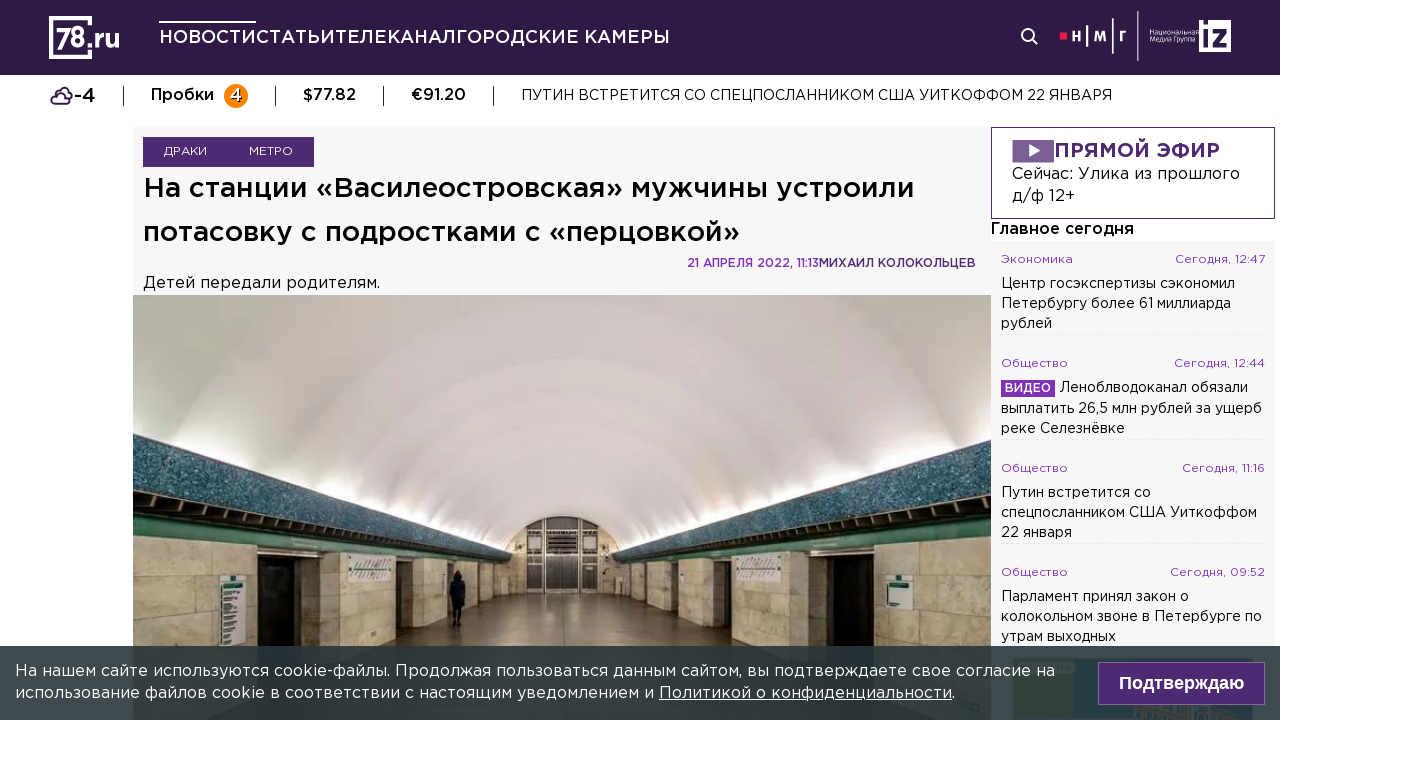

--- FILE ---
content_type: text/css; charset=UTF-8
request_url: https://78.ru/_next/static/css/ef36775695591010.css
body_size: 11503
content:
.spinner_container__0JCqA{height:60px;width:100%;margin:20px auto}.page-loader_container__m5lwc{min-height:720px}.page-loader_spinner__OLjmZ{width:100%;height:100px;margin-top:100px}.link_container__aJnAk{text-decoration:none;display:block;cursor:pointer;transition:color .2s linear}.link_container_purple__HYXoY{color:#8032b6}.link_container_gray__P3Mg_{color:#f8f7f8}.link_container_inherit__y4aes{color:inherit}.link_container_white__Cdm_z{color:#fff}.link_container_black__4YnOm{color:#000}.link_container_dark__4lHVT{color:#2f1a45}html[data-force=web] .link_container__aJnAk{text-decoration:none;display:block;cursor:pointer;transition:color .2s linear}html[data-force=web] .link_container_purple__HYXoY{color:#8032b6}html[data-force=web] .link_container_purple__HYXoY:hover{color:#4e2a72}html[data-force=web] .link_container_gray__P3Mg_{color:#f8f7f8}html[data-force=web] .link_container_gray__P3Mg_:hover{color:#8032b6}html[data-force=web] .link_container_inherit__y4aes,html[data-force=web] .link_container_inherit__y4aes:hover{color:inherit}html[data-force=web] .link_container_white__Cdm_z{color:#fff}html[data-force=web] .link_container_white__Cdm_z:hover{color:#ef426f}html[data-force=web] .link_container_black__4YnOm{color:#000}html[data-force=web] .link_container_black__4YnOm:hover{color:#8032b6}html[data-force=web] .link_container_black__4YnOm:hover .link_link_dark__Dm5Sq,html[data-force=web] .link_container_black__4YnOm:hover.link_link_dark__Dm5Sq{color:#4e2a72}@media(min-width:1190px){html:not([data-force=mobile]) .link_container__aJnAk{text-decoration:none;display:block;cursor:pointer;transition:color .2s linear}html:not([data-force=mobile]) .link_container_purple__HYXoY{color:#8032b6}html:not([data-force=mobile]) .link_container_purple__HYXoY:hover{color:#4e2a72}html:not([data-force=mobile]) .link_container_gray__P3Mg_{color:#f8f7f8}html:not([data-force=mobile]) .link_container_gray__P3Mg_:hover{color:#8032b6}html:not([data-force=mobile]) .link_container_inherit__y4aes,html:not([data-force=mobile]) .link_container_inherit__y4aes:hover{color:inherit}html:not([data-force=mobile]) .link_container_white__Cdm_z{color:#fff}html:not([data-force=mobile]) .link_container_white__Cdm_z:hover{color:#ef426f}html:not([data-force=mobile]) .link_container_black__4YnOm{color:#000}html:not([data-force=mobile]) .link_container_black__4YnOm:hover{color:#8032b6}html:not([data-force=mobile]) .link_container_black__4YnOm:hover .link_link_dark__Dm5Sq,html:not([data-force=mobile]) .link_container_black__4YnOm:hover.link_link_dark__Dm5Sq{color:#4e2a72}}.footer-links_container__C3gg2{display:block;padding:20px 0;min-width:200px}.footer-links_container__C3gg2 a{padding-bottom:5px;font-size:1.6rem!important;color:#fff!important;line-height:2.4rem!important}.footer-links_container__C3gg2 a:hover{text-decoration:underline}html[data-force=web] .footer-links_container__C3gg2{display:block}@media(min-width:1190px){html:not([data-force=mobile]) .footer-links_container__C3gg2{display:block}}.copyright_container__YetCE{padding:20px;display:flex;flex-direction:column}.copyright_container__YetCE span{font-weight:400;font-size:1.2rem;line-height:1.8rem;color:gray;padding-bottom:5px}html[data-force=web] .copyright_container__YetCE{width:100%;font-size:1.4rem;line-height:2rem}@media(min-width:1190px){html:not([data-force=mobile]) .copyright_container__YetCE{width:100%;font-size:1.4rem;line-height:2rem}}.foreign-agents_container__k8qqF{display:none}html[data-force=web] .foreign-agents_agent_block__fwb21,html[data-force=web] .foreign-agents_container__k8qqF{width:100%;display:flex;flex-direction:column;gap:5px}html[data-force=web] .foreign-agents_container__k8qqF{gap:10px;padding:20px}html[data-force=web] .foreign-agents_title__lnw06{font-size:1.2rem;line-height:1.8rem;cursor:pointer;color:gray}html[data-force=web] .foreign-agents_title__lnw06:after{content:"⇩"}html[data-force=web] .foreign-agents_text__4fHvS{font-size:1rem;line-height:1.2rem;color:gray}@media(min-width:1190px){html:not([data-force=mobile]) .foreign-agents_agent_block__fwb21,html:not([data-force=mobile]) .foreign-agents_container__k8qqF{width:100%;display:flex;flex-direction:column;gap:5px}html:not([data-force=mobile]) .foreign-agents_container__k8qqF{gap:10px;padding:20px}html:not([data-force=mobile]) .foreign-agents_title__lnw06{font-size:1.2rem;line-height:1.8rem;cursor:pointer;color:gray}html:not([data-force=mobile]) .foreign-agents_title__lnw06:after{content:"⇩"}html:not([data-force=mobile]) .foreign-agents_text__4fHvS{font-size:1rem;line-height:1.2rem;color:gray}}.footer_container__uI5bJ{color:#fff;background:#2f1a45;padding:6px 0;min-height:69px;box-sizing:border-box;display:flex;align-items:flex-start;justify-content:center;position:relative}.footer_hide_mobile__4g3i4{justify-content:center;display:none}.footer_bottom_nav__OJ0DH{display:none;position:absolute;top:0;left:auto;right:auto;margin:0 auto}.footer_bottom_nav__links__1jx04{display:flex;width:1280px;flex-direction:row;justify-content:flex-start;gap:25px;margin:15px auto}.footer_bottom_nav__links__1jx04 a{font-size:1.6rem;font-weight:500;color:#fff!important}.footer_bottom_nav__links__1jx04 a:hover{color:#8032b6!important}.footer_split__00Khr{display:flex;flex-direction:row;gap:15px;width:100%}.footer_qrCode___0mv9,.footer_socials__9Vmj7{display:none}.footer_info__CiWvA{text-align:center}html[data-force=web] .footer_container__uI5bJ{padding:10px 20px}html[data-force=web] .footer_hide_mobile__4g3i4{display:flex}html[data-force=web] .footer_bottom_nav__OJ0DH{display:block}html[data-force=web] .footer_split__00Khr{display:flex;width:785px}html[data-force=web] .footer_wrapper__GNP1a{width:1280px;box-sizing:border-box;padding:0 40px;display:flex;margin:0 auto}html[data-force=web] .footer_qrCode___0mv9{display:flex;width:193px;padding-top:2rem;flex-direction:column;gap:.6rem;align-items:center}@media(min-width:1190px){html:not([data-force=mobile]) .footer_container__uI5bJ{padding:10px 20px}html:not([data-force=mobile]) .footer_hide_mobile__4g3i4{display:flex}html:not([data-force=mobile]) .footer_bottom_nav__OJ0DH{display:block}html:not([data-force=mobile]) .footer_split__00Khr{display:flex;width:785px}html:not([data-force=mobile]) .footer_wrapper__GNP1a{width:1280px;box-sizing:border-box;padding:0 40px;display:flex;margin:0 auto}html:not([data-force=mobile]) .footer_qrCode___0mv9{display:flex;width:193px;padding-top:2rem;flex-direction:column;gap:.6rem;align-items:center}}.grid_container__CqiQ3{display:grid;grid-gap:var(--gap,20px);gap:var(--gap,20px)}html[data-force=web] .grid_container__CqiQ3{display:grid;grid-template-columns:var(--col);grid-template-rows:var(--row)}@media(min-width:1190px){html:not([data-force=mobile]) .grid_container__CqiQ3{display:grid;grid-template-columns:var(--col);grid-template-rows:var(--row)}}.social-block_header__mzlrT{color:#fff;font-weight:400;font-size:1.8rem;line-height:2.4rem;margin-bottom:10px;text-align:center}.social-block_icons__SyC6K{display:flex;align-items:center;justify-content:space-around;padding:5px 10% 15px}html[data-force=web] .social-block_icons__SyC6K{padding:0}@media(min-width:1190px){html:not([data-force=mobile]) .social-block_icons__SyC6K{padding:0}}html[data-force=web] .search_container__n54Ty{display:flex;align-items:center;margin-right:20px}html[data-force=web] .search_container__n54Ty fieldset{display:flex;width:100%;position:relative;align-items:center}html[data-force=web] .search_container__n54Ty input{font-size:16px;width:100%;font-family:GothamPro,serif;padding:0 20px;font-weight:300;border:0;height:40px;background-color:#fff}html[data-force=web] .search_container__n54Ty button{background-color:initial;border:0;padding:0;color:#fff;cursor:pointer}html[data-force=web] .search_opened__X00sC{position:absolute;left:88px;right:200px}html[data-force=web] .search_opened__X00sC .search_submit__8CyvH{position:absolute;left:calc(100% - 30px);color:#000}html[data-force=web] .search_close__8b1mp,html[data-force=web] .search_holder__uVe8D,html[data-force=web] .search_submit__8CyvH{height:20px;width:20px}html[data-force=web] .search_close__8b1mp{margin-left:10px}@media(min-width:1190px){html:not([data-force=mobile]) .search_container__n54Ty{display:flex;align-items:center;margin-right:20px}html:not([data-force=mobile]) .search_container__n54Ty fieldset{display:flex;width:100%;position:relative;align-items:center}html:not([data-force=mobile]) .search_container__n54Ty input{font-size:16px;width:100%;font-family:GothamPro,serif;padding:0 20px;font-weight:300;border:0;height:40px;background-color:#fff}html:not([data-force=mobile]) .search_container__n54Ty button{background-color:initial;border:0;padding:0;color:#fff;cursor:pointer}html:not([data-force=mobile]) .search_opened__X00sC{position:absolute;left:88px;right:200px}html:not([data-force=mobile]) .search_opened__X00sC .search_submit__8CyvH{position:absolute;left:calc(100% - 30px);color:#000}html:not([data-force=mobile]) .search_close__8b1mp,html:not([data-force=mobile]) .search_holder__uVe8D,html:not([data-force=mobile]) .search_submit__8CyvH{height:20px;width:20px}html:not([data-force=mobile]) .search_close__8b1mp{margin-left:10px}}.mobile-search_container___0ed9{display:flex;align-items:center;flex-grow:1}.mobile-search_container___0ed9 fieldset{display:flex;width:100%;position:relative;align-items:center}.mobile-search_container___0ed9 input{font-size:1.6rem;width:100%;font-family:GothamPro,serif;padding:0 40px 0 10px;font-weight:500;border:0;height:40px;background-color:#f8f7f8;border-radius:10px}.mobile-search_container___0ed9 input:active,.mobile-search_container___0ed9 input:focus{outline:none;background-color:#fff;font-weight:300}.mobile-search_container___0ed9 button{background-color:initial;border:0;padding:0;color:#fff;cursor:pointer}.mobile-search_submit__G12U0{position:absolute;right:10px;height:26px;width:26px;color:#000}.mobile-menu_drawer_back__IDSRS{background-color:#2f1a4580;position:fixed;top:0;left:0;width:100vw;height:100vh;z-index:19;overflow-y:hidden!important}.mobile-menu_drawer__FPko1{background-color:#2f1a45;position:fixed;text-align:left;padding:10px 20px;box-sizing:border-box;width:75%;height:100vh;top:0;left:-100vw;z-index:20;flex-direction:column;transition:.2s ease-out;overflow:scroll}.mobile-menu_drawer__FPko1 .footer_links{font-weight:400;border-top:1px solid #f3f3f3bf;padding-top:2rem;padding-bottom:2rem;display:flex;flex-direction:column;gap:10px;margin-top:1.6rem;font-size:1.6rem;color:#f3f3f3}.mobile-menu_drawer__FPko1 .footer_links a{color:inherit}.mobile-menu_header__VFD2N{display:flex;align-items:center;gap:1.6rem;text-align:left;-webkit-margin-after:1.6rem;margin-block-end:1.6rem}.mobile-menu_navigation__FM_Io{flex-grow:1;overflow-y:auto;padding-bottom:1rem}.mobile-menu_navigation__FM_Io .top-navigation__list{display:flex;flex-direction:column;gap:18px}.mobile-menu_info__CqZ6W{border-top:1px solid #f3f3f3bf;padding-top:1.6rem}.mobile-menu_socials___KuGY ul{margin-bottom:10px}.mobile-menu_socials___KuGY ul li{justify-content:space-around}.mobile-menu_anchor__6wWdG{background-color:initial;border:0;padding:0}.mobile-menu_closeButton__LYYLf{height:23px}.mobile-menu_copyright__jliUp{color:#c4c4c4}html[data-force=web] .mobile-menu_drawer__FPko1{display:none!important}@media(min-width:1190px){html:not([data-force=mobile]) .mobile-menu_drawer__FPko1{display:none!important}}@media(min-width:700px){.mobile-menu_drawer__FPko1{width:400px;overflow-y:hidden}}.header_container__ZsU2m,.header_mobileContainer__6ANU8{width:100%;display:none;box-sizing:border-box;position:-webkit-sticky;position:sticky;top:0;padding:11px 20px;z-index:100;text-align:center;background:#2f1a45}.header_mobileContainer__6ANU8{display:flex;color:#fff;gap:20px;align-items:center}.header_mobileContainer__6ANU8 .header_air__Zx0Ds{margin-left:auto;font-size:1.6rem;text-transform:uppercase}.header_mobileContainer__6ANU8 .header_air__Zx0Ds:before{content:"";display:inline-block;width:1rem;height:1rem;border:1px solid #fff;background-color:darkred;border-radius:50%;align-content:baseline;animation-name:header_pulse__fd9Qx;animation-duration:1.5s;animation-iteration-count:infinite;animation-timing-function:linear;margin-right:10px}@keyframes header_pulse__fd9Qx{0%{box-shadow:0 0 5px 0 #ffffff4d}65%{box-shadow:0 0 5px 8px #ffffff4d}90%{box-shadow:0 0 5px 11px #fff0}}.header_inner__nF8z4{display:flex;position:relative;align-items:center;margin:0 auto}.header_logo__Yr3dL{width:50px;display:flex}.header_logo__Yr3dL>svg{width:100%;height:100%}.header_logo__Yr3dL,.header_logo__Yr3dL:hover{color:#fff}html[data-force=web] .header_mobileContainer__6ANU8{display:none}html[data-force=web] .header_container__ZsU2m{display:flex;padding:11px 0}html[data-force=web] .header_mobileMenu__x23iX{display:none}html[data-force=web] .header_inner__nF8z4{width:100%;box-sizing:border-box;max-width:1182px}html[data-force=web] .header_logo__Yr3dL{width:70px}html[data-force=web] .header_partners__yK6vp{display:flex;color:#fff;align-items:center;gap:20px}@media(min-width:1190px){html:not([data-force=mobile]) .header_mobileContainer__6ANU8{display:none}html:not([data-force=mobile]) .header_container__ZsU2m{display:flex;padding:11px 0}html:not([data-force=mobile]) .header_mobileMenu__x23iX{display:none}html:not([data-force=mobile]) .header_inner__nF8z4{width:100%;box-sizing:border-box;max-width:1182px}html:not([data-force=mobile]) .header_logo__Yr3dL{width:70px}html:not([data-force=mobile]) .header_partners__yK6vp{display:flex;color:#fff;align-items:center;gap:20px}}html{font-size:10px}a,abbr,acronym,address,applet,article,aside,audio,b,big,blockquote,body,canvas,caption,center,cite,code,dd,del,details,dfn,div,dl,dt,em,embed,fieldset,figcaption,figure,footer,form,h1,h2,h3,h4,h5,h6,header,hgroup,i,iframe,img,ins,kbd,label,legend,li,main,mark,menu,nav,object,ol,output,p,pre,q,ruby,s,samp,section,small,span,strike,strong,sub,summary,sup,table,tbody,td,tfoot,th,thead,time,tr,tt,u,ul,var,video{margin:0;padding:0;border:0;font-size:100%;font-family:GothamPro,sans-serif;vertical-align:initial}article,aside,details,figcaption,figure,footer,header,hgroup,main,menu,nav,section{display:block}body{line-height:1}ol,ul{list-style:none}blockquote,q{quotes:none}blockquote:after,blockquote:before,q:after,q:before{content:"";content:none}table{border-collapse:collapse;border-spacing:0}html[amp]{font-size:12px}.badge--list{display:flex;flex-wrap:wrap;gap:.4rem}figcaption{color:#4e2a72;font-style:normal;font-weight:400;font-size:1.4rem;text-align:right;background-color:#fff;padding:5px;min-height:-webkit-fit-content;min-height:-moz-fit-content;min-height:fit-content}@font-face{font-family:GothamPro;src:url(/fonts/Gothampro/GothamPro/GothamPro.woff) format("woff");font-display:swap}@font-face{font-family:GothamPro;font-weight:500;src:url(/fonts/Gothampro/GothamPro-Medium/GothamPro-Medium.woff) format("woff");font-display:swap}@font-face{font-family:GothamPro;font-style:italic;src:url(/fonts/Gothampro/GothamPro-Italic/GothamPro-Italic.woff) format("woff");font-display:swap}@font-face{font-family:GothamPro;font-style:italic;font-weight:500;src:url(/fonts/Gothampro/GothamPro-MediumItalic/GothamPro-MediumItalic.woff) format("woff");font-display:swap}@font-face{font-family:GothamPro;font-style:italic;font-weight:300;src:url(/fonts/Gothampro/GothamPro-LightItalic/GothamPro-LightItalic.woff) format("woff");font-display:swap}@font-face{font-family:GothamPro;font-style:italic;font-weight:700;src:url(/fonts/Gothampro/GothamPro-BoldItalic/GothamPro-BoldItalic.woff) format("woff");font-display:swap}@font-face{font-family:GothamPro;font-weight:700;src:url(/fonts/Gothampro/GothamPro-Bold/GothamPro-Bold.woff) format("woff");font-display:swap}@font-face{font-family:GothamPro;font-weight:300;src:url(/fonts/Gothampro/GothamPro-Light/GothamPro-Light.woff) format("woff");font-display:swap}:root,body{scroll-behavior:smooth}body{font-family:GothamPro;-webkit-font-smoothing:antialiased;min-height:100%;background-color:#f8f7f8}body.menu-opened{overflow:hidden}@media(min-width:800px){body{background-color:#fff}}html.is-mobile{font-size:1.2rem}*,html{overflow-anchor:none}html{font:10px GothamPro}#root,.main,html{min-height:100%}.is-mobile #root,.is-mobile .main{width:100%;overflow-x:hidden}a{text-decoration:none;color:inherit;transition:color .2s linear}a:hover{color:#8032b6}.badge-container{display:flex;flex-wrap:wrap;gap:10px}.flex-row{flex-direction:row}.header_top_page{background-color:#fff;padding:10px 15px;border-bottom:thin dashed #4e2a7280;border-top:thin dashed #4e2a7280}.justify-between{justify-content:space-between}.contacts__map{width:100%;height:451px;margin-top:61px;border:1px solid red}.main_block{display:flex;margin:0 auto 45px;gap:35px}.container_icons{width:30px;height:30px}.container_icons:hover .background{fill:#8032b6}.container_icons:hover .foreground{fill:#fff}.container_icons .background{transition:fill .2s ease;fill:#fff}.container_icons .foreground{fill:#2f1a45}html[data-force=web] .header_top_page{background-color:#fff;padding:0}html[data-force=web] .main_block{display:flex;margin:0 auto;gap:35px}@media(min-width:1190px){html:not([data-force=mobile]) .header_top_page{background-color:#fff;padding:0}html:not([data-force=mobile]) .main_block{display:flex;margin:0 auto;gap:35px}}@font-face{font-family:swiper-icons;src:url("data:application/font-woff;charset=utf-8;base64, [base64]//wADZ2x5ZgAAAywAAADMAAAD2MHtryVoZWFkAAABbAAAADAAAAA2E2+eoWhoZWEAAAGcAAAAHwAAACQC9gDzaG10eAAAAigAAAAZAAAArgJkABFsb2NhAAAC0AAAAFoAAABaFQAUGG1heHAAAAG8AAAAHwAAACAAcABAbmFtZQAAA/gAAAE5AAACXvFdBwlwb3N0AAAFNAAAAGIAAACE5s74hXjaY2BkYGAAYpf5Hu/j+W2+MnAzMYDAzaX6QjD6/4//Bxj5GA8AuRwMYGkAPywL13jaY2BkYGA88P8Agx4j+/8fQDYfA1AEBWgDAIB2BOoAeNpjYGRgYNBh4GdgYgABEMnIABJzYNADCQAACWgAsQB42mNgYfzCOIGBlYGB0YcxjYGBwR1Kf2WQZGhhYGBiYGVmgAFGBiQQkOaawtDAoMBQxXjg/wEGPcYDDA4wNUA2CCgwsAAAO4EL6gAAeNpj2M0gyAACqxgGNWBkZ2D4/wMA+xkDdgAAAHjaY2BgYGaAYBkGRgYQiAHyGMF8FgYHIM3DwMHABGQrMOgyWDLEM1T9/w8UBfEMgLzE////P/5//f/V/xv+r4eaAAeMbAxwIUYmIMHEgKYAYjUcsDAwsLKxc3BycfPw8jEQA/[base64]/uznmfPFBNODM2K7MTQ45YEAZqGP81AmGGcF3iPqOop0r1SPTaTbVkfUe4HXj97wYE+yNwWYxwWu4v1ugWHgo3S1XdZEVqWM7ET0cfnLGxWfkgR42o2PvWrDMBSFj/IHLaF0zKjRgdiVMwScNRAoWUoH78Y2icB/yIY09An6AH2Bdu/UB+yxopYshQiEvnvu0dURgDt8QeC8PDw7Fpji3fEA4z/PEJ6YOB5hKh4dj3EvXhxPqH/SKUY3rJ7srZ4FZnh1PMAtPhwP6fl2PMJMPDgeQ4rY8YT6Gzao0eAEA409DuggmTnFnOcSCiEiLMgxCiTI6Cq5DZUd3Qmp10vO0LaLTd2cjN4fOumlc7lUYbSQcZFkutRG7g6JKZKy0RmdLY680CDnEJ+UMkpFFe1RN7nxdVpXrC4aTtnaurOnYercZg2YVmLN/d/gczfEimrE/fs/bOuq29Zmn8tloORaXgZgGa78yO9/cnXm2BpaGvq25Dv9S4E9+5SIc9PqupJKhYFSSl47+Qcr1mYNAAAAeNptw0cKwkAAAMDZJA8Q7OUJvkLsPfZ6zFVERPy8qHh2YER+3i/BP83vIBLLySsoKimrqKqpa2hp6+jq6RsYGhmbmJqZSy0sraxtbO3sHRydnEMU4uR6yx7JJXveP7WrDycAAAAAAAH//wACeNpjYGRgYOABYhkgZgJCZgZNBkYGLQZtIJsFLMYAAAw3ALgAeNolizEKgDAQBCchRbC2sFER0YD6qVQiBCv/H9ezGI6Z5XBAw8CBK/m5iQQVauVbXLnOrMZv2oLdKFa8Pjuru2hJzGabmOSLzNMzvutpB3N42mNgZGBg4GKQYzBhYMxJLMlj4GBgAYow/P/PAJJhLM6sSoWKfWCAAwDAjgbRAAB42mNgYGBkAIIbCZo5IPrmUn0hGA0AO8EFTQAA") format("woff");font-weight:400;font-style:normal}:root{--swiper-theme-color:#007aff}:host{position:relative;display:block;margin-left:auto;margin-right:auto;z-index:1}.swiper{margin-left:auto;margin-right:auto;position:relative;overflow:hidden;list-style:none;padding:0;z-index:1;display:block}.swiper-vertical>.swiper-wrapper{flex-direction:column}.swiper-wrapper{position:relative;width:100%;height:100%;z-index:1;display:flex;transition-property:transform;transition-timing-function:var(--swiper-wrapper-transition-timing-function,initial);box-sizing:initial}.swiper-android .swiper-slide,.swiper-ios .swiper-slide,.swiper-wrapper{transform:translateZ(0)}.swiper-horizontal{touch-action:pan-y}.swiper-vertical{touch-action:pan-x}.swiper-slide{flex-shrink:0;width:100%;height:100%;position:relative;transition-property:transform;display:block}.swiper-slide-invisible-blank{visibility:hidden}.swiper-autoheight,.swiper-autoheight .swiper-slide{height:auto}.swiper-autoheight .swiper-wrapper{align-items:flex-start;transition-property:transform,height}.swiper-backface-hidden .swiper-slide{transform:translateZ(0);-webkit-backface-visibility:hidden;backface-visibility:hidden}.swiper-3d.swiper-css-mode .swiper-wrapper{perspective:1200px}.swiper-3d .swiper-wrapper{transform-style:preserve-3d}.swiper-3d{perspective:1200px}.swiper-3d .swiper-cube-shadow,.swiper-3d .swiper-slide{transform-style:preserve-3d}.swiper-css-mode>.swiper-wrapper{overflow:auto;scrollbar-width:none;-ms-overflow-style:none}.swiper-css-mode>.swiper-wrapper::-webkit-scrollbar{display:none}.swiper-css-mode>.swiper-wrapper>.swiper-slide{scroll-snap-align:start start}.swiper-css-mode.swiper-horizontal>.swiper-wrapper{scroll-snap-type:x mandatory}.swiper-css-mode.swiper-vertical>.swiper-wrapper{scroll-snap-type:y mandatory}.swiper-css-mode.swiper-free-mode>.swiper-wrapper{scroll-snap-type:none}.swiper-css-mode.swiper-free-mode>.swiper-wrapper>.swiper-slide{scroll-snap-align:none}.swiper-css-mode.swiper-centered>.swiper-wrapper:before{content:"";flex-shrink:0;order:9999}.swiper-css-mode.swiper-centered>.swiper-wrapper>.swiper-slide{scroll-snap-align:center center;scroll-snap-stop:always}.swiper-css-mode.swiper-centered.swiper-horizontal>.swiper-wrapper>.swiper-slide:first-child{-webkit-margin-start:var(--swiper-centered-offset-before);margin-inline-start:var(--swiper-centered-offset-before)}.swiper-css-mode.swiper-centered.swiper-horizontal>.swiper-wrapper:before{height:100%;min-height:1px;width:var(--swiper-centered-offset-after)}.swiper-css-mode.swiper-centered.swiper-vertical>.swiper-wrapper>.swiper-slide:first-child{-webkit-margin-before:var(--swiper-centered-offset-before);margin-block-start:var(--swiper-centered-offset-before)}.swiper-css-mode.swiper-centered.swiper-vertical>.swiper-wrapper:before{width:100%;min-width:1px;height:var(--swiper-centered-offset-after)}.swiper-3d .swiper-slide-shadow,.swiper-3d .swiper-slide-shadow-bottom,.swiper-3d .swiper-slide-shadow-left,.swiper-3d .swiper-slide-shadow-right,.swiper-3d .swiper-slide-shadow-top{position:absolute;left:0;top:0;width:100%;height:100%;pointer-events:none;z-index:10}.swiper-3d .swiper-slide-shadow{background:#00000026}.swiper-3d .swiper-slide-shadow-left{background-image:linear-gradient(270deg,#00000080,#0000)}.swiper-3d .swiper-slide-shadow-right{background-image:linear-gradient(90deg,#00000080,#0000)}.swiper-3d .swiper-slide-shadow-top{background-image:linear-gradient(0deg,#00000080,#0000)}.swiper-3d .swiper-slide-shadow-bottom{background-image:linear-gradient(180deg,#00000080,#0000)}.swiper-lazy-preloader{width:42px;height:42px;position:absolute;left:50%;top:50%;margin-left:-21px;margin-top:-21px;z-index:10;transform-origin:50%;box-sizing:border-box;border-radius:50%;border:4px solid var(--swiper-preloader-color,var(--swiper-theme-color));border-top:4px solid #0000}.swiper-watch-progress .swiper-slide-visible .swiper-lazy-preloader,.swiper:not(.swiper-watch-progress) .swiper-lazy-preloader{animation:swiper-preloader-spin 1s linear infinite}.swiper-lazy-preloader-white{--swiper-preloader-color:#fff}.swiper-lazy-preloader-black{--swiper-preloader-color:#000}@keyframes swiper-preloader-spin{0%{transform:rotate(0deg)}to{transform:rotate(1turn)}}.swiper-pagination{position:absolute;text-align:center;transition:opacity .3s;transform:translateZ(0);z-index:10}.swiper-pagination.swiper-pagination-hidden{opacity:0}.swiper-pagination-disabled>.swiper-pagination,.swiper-pagination.swiper-pagination-disabled{display:none!important}.swiper-horizontal>.swiper-pagination-bullets,.swiper-pagination-bullets.swiper-pagination-horizontal,.swiper-pagination-custom,.swiper-pagination-fraction{bottom:var(--swiper-pagination-bottom,8px);top:var(--swiper-pagination-top,auto);left:0;width:100%}.swiper-pagination-bullets-dynamic{overflow:hidden;font-size:0}.swiper-pagination-bullets-dynamic .swiper-pagination-bullet{transform:scale(.33);position:relative}.swiper-pagination-bullets-dynamic .swiper-pagination-bullet-active,.swiper-pagination-bullets-dynamic .swiper-pagination-bullet-active-main{transform:scale(1)}.swiper-pagination-bullets-dynamic .swiper-pagination-bullet-active-prev{transform:scale(.66)}.swiper-pagination-bullets-dynamic .swiper-pagination-bullet-active-prev-prev{transform:scale(.33)}.swiper-pagination-bullets-dynamic .swiper-pagination-bullet-active-next{transform:scale(.66)}.swiper-pagination-bullets-dynamic .swiper-pagination-bullet-active-next-next{transform:scale(.33)}.swiper-pagination-bullet{width:var(--swiper-pagination-bullet-width,var(--swiper-pagination-bullet-size,8px));height:var(--swiper-pagination-bullet-height,var(--swiper-pagination-bullet-size,8px));display:inline-block;border-radius:var(--swiper-pagination-bullet-border-radius,50%);background:var(--swiper-pagination-bullet-inactive-color,#000);opacity:var(--swiper-pagination-bullet-inactive-opacity,.2)}button.swiper-pagination-bullet{border:none;margin:0;padding:0;box-shadow:none;-webkit-appearance:none;appearance:none}.swiper-pagination-clickable .swiper-pagination-bullet{cursor:pointer}.swiper-pagination-bullet:only-child{display:none!important}.swiper-pagination-bullet-active{opacity:var(--swiper-pagination-bullet-opacity,1);background:var(--swiper-pagination-color,var(--swiper-theme-color))}.swiper-pagination-vertical.swiper-pagination-bullets,.swiper-vertical>.swiper-pagination-bullets{right:var(--swiper-pagination-right,8px);left:var(--swiper-pagination-left,auto);top:50%;transform:translate3d(0,-50%,0)}.swiper-pagination-vertical.swiper-pagination-bullets .swiper-pagination-bullet,.swiper-vertical>.swiper-pagination-bullets .swiper-pagination-bullet{margin:var(--swiper-pagination-bullet-vertical-gap,6px) 0;display:block}.swiper-pagination-vertical.swiper-pagination-bullets.swiper-pagination-bullets-dynamic,.swiper-vertical>.swiper-pagination-bullets.swiper-pagination-bullets-dynamic{top:50%;transform:translateY(-50%);width:8px}.swiper-pagination-vertical.swiper-pagination-bullets.swiper-pagination-bullets-dynamic .swiper-pagination-bullet,.swiper-vertical>.swiper-pagination-bullets.swiper-pagination-bullets-dynamic .swiper-pagination-bullet{display:inline-block;transition:transform .2s,top .2s}.swiper-horizontal>.swiper-pagination-bullets .swiper-pagination-bullet,.swiper-pagination-horizontal.swiper-pagination-bullets .swiper-pagination-bullet{margin:0 var(--swiper-pagination-bullet-horizontal-gap,4px)}.swiper-horizontal>.swiper-pagination-bullets.swiper-pagination-bullets-dynamic,.swiper-pagination-horizontal.swiper-pagination-bullets.swiper-pagination-bullets-dynamic{left:50%;transform:translateX(-50%);white-space:nowrap}.swiper-horizontal>.swiper-pagination-bullets.swiper-pagination-bullets-dynamic .swiper-pagination-bullet,.swiper-pagination-horizontal.swiper-pagination-bullets.swiper-pagination-bullets-dynamic .swiper-pagination-bullet{transition:transform .2s,left .2s}.swiper-horizontal.swiper-rtl>.swiper-pagination-bullets-dynamic .swiper-pagination-bullet{transition:transform .2s,right .2s}.swiper-pagination-fraction{color:var(--swiper-pagination-fraction-color,inherit)}.swiper-pagination-progressbar{background:var(--swiper-pagination-progressbar-bg-color,#00000040);position:absolute}.swiper-pagination-progressbar .swiper-pagination-progressbar-fill{background:var(--swiper-pagination-color,var(--swiper-theme-color));position:absolute;left:0;top:0;width:100%;height:100%;transform:scale(0);transform-origin:left top}.swiper-rtl .swiper-pagination-progressbar .swiper-pagination-progressbar-fill{transform-origin:right top}.swiper-horizontal>.swiper-pagination-progressbar,.swiper-pagination-progressbar.swiper-pagination-horizontal,.swiper-pagination-progressbar.swiper-pagination-vertical.swiper-pagination-progressbar-opposite,.swiper-vertical>.swiper-pagination-progressbar.swiper-pagination-progressbar-opposite{width:100%;height:var(--swiper-pagination-progressbar-size,4px);left:0;top:0}.swiper-horizontal>.swiper-pagination-progressbar.swiper-pagination-progressbar-opposite,.swiper-pagination-progressbar.swiper-pagination-horizontal.swiper-pagination-progressbar-opposite,.swiper-pagination-progressbar.swiper-pagination-vertical,.swiper-vertical>.swiper-pagination-progressbar{width:var(--swiper-pagination-progressbar-size,4px);height:100%;left:0;top:0}.swiper-pagination-lock{display:none}:root{--swiper-navigation-size:44px}.swiper-button-next,.swiper-button-prev{position:absolute;top:var(--swiper-navigation-top-offset,50%);width:calc(var(--swiper-navigation-size)/44*27);height:var(--swiper-navigation-size);margin-top:calc(0px - var(--swiper-navigation-size)/2);z-index:10;cursor:pointer;display:flex;align-items:center;justify-content:center;color:var(--swiper-navigation-color,var(--swiper-theme-color))}.swiper-button-next.swiper-button-disabled,.swiper-button-prev.swiper-button-disabled{opacity:.35;cursor:auto;pointer-events:none}.swiper-button-next.swiper-button-hidden,.swiper-button-prev.swiper-button-hidden{opacity:0;cursor:auto;pointer-events:none}.swiper-navigation-disabled .swiper-button-next,.swiper-navigation-disabled .swiper-button-prev{display:none!important}.swiper-button-next svg,.swiper-button-prev svg{width:100%;height:100%;object-fit:contain;transform-origin:center}.swiper-rtl .swiper-button-next svg,.swiper-rtl .swiper-button-prev svg{transform:rotate(180deg)}.swiper-button-prev,.swiper-rtl .swiper-button-next{left:var(--swiper-navigation-sides-offset,10px);right:auto}.swiper-button-lock{display:none}.swiper-button-next:after,.swiper-button-prev:after{font-family:swiper-icons;font-size:var(--swiper-navigation-size);text-transform:none!important;letter-spacing:0;font-variant:normal;line-height:1}.swiper-button-prev:after,.swiper-rtl .swiper-button-next:after{content:"prev"}.swiper-button-next,.swiper-rtl .swiper-button-prev{right:var(--swiper-navigation-sides-offset,10px);left:auto}.swiper-button-next:after,.swiper-rtl .swiper-button-prev:after{content:"next"}

/*! name: vanilla-calendar-pro v3.0.1 | url: https://github.com/uvarov-frontend/vanilla-calendar-pro */[data-vc=calendar]{border-radius:.75rem;box-sizing:border-box;display:flex;flex-direction:column;min-width:272px;opacity:1;padding:1rem;position:relative;transition-duration:.15s;transition-property:opacity;transition-timing-function:cubic-bezier(.4,0,.2,1)}[data-vc=calendar] [tabindex="0"]:focus-visible,[data-vc=calendar] button:focus-visible,[data-vc=calendar]:focus-visible{border-radius:.5rem;outline-offset:-1px;outline-style:solid;outline-width:1px}[data-vc=calendar][data-vc-type=multiple] [data-vc=dates]{flex-grow:0}[data-vc=calendar][data-vc-calendar-hidden]{opacity:0;pointer-events:none}[data-vc=calendar][data-vc-calendar-hidden] *{pointer-events:none!important}[data-vc=calendar][data-vc-input]{position:absolute}[data-vc=calendar][data-vc-input][data-vc-position=bottom]{margin-top:.25rem}[data-vc=calendar][data-vc-input][data-vc-position=top]{margin-top:-.25rem}[data-vc=controls]{align-items:center;box-sizing:initial;display:flex;justify-content:space-between;left:0;padding-left:1rem;padding-right:1rem;padding-top:1.25rem;pointer-events:none;position:absolute;right:0;top:0;z-index:20}[data-vc-arrow]{background-color:initial;border-width:0;cursor:pointer;display:block;height:1.5rem;pointer-events:auto;position:relative;width:1.5rem}[data-vc-arrow]:before{background-position:50%;background-repeat:no-repeat;height:100%;left:0;position:absolute;top:0;width:100%;--tw-content:"";content:var(--tw-content)}[data-vc-arrow=prev]:before{transform:rotate(90deg)}[data-vc-arrow=next]:before{transform:rotate(-90deg)}[data-vc=grid]{display:flex;flex-grow:1;flex-wrap:wrap;gap:1.75rem}[data-vc=grid][data-vc-grid=hidden] [data-vc=column]{opacity:.3;pointer-events:none}[data-vc=grid][data-vc-grid=hidden] [data-vc=column][data-vc-column=month],[data-vc=grid][data-vc-grid=hidden] [data-vc=column][data-vc-column=year]{opacity:1;pointer-events:auto}[data-vc=column]{display:flex;flex-direction:column;flex-grow:1;min-width:240px}[data-vc=header]{align-items:center;display:flex;margin-bottom:.75rem;position:relative}[data-vc-header=content]{align-items:center;display:grid;flex-grow:1;grid-auto-columns:-webkit-max-content;grid-auto-columns:max-content;grid-auto-flow:column;justify-content:center;padding-left:1rem;padding-right:1rem;white-space:pre-wrap}[data-vc=month],[data-vc=year]{background-color:initial;border-radius:.25rem;border-width:0;cursor:pointer;font-size:1rem;font-weight:700;line-height:1.5rem;padding:.25rem}[data-vc=month]:disabled,[data-vc=year]:disabled{pointer-events:none}[data-vc=content],[data-vc=wrapper]{display:flex;flex-grow:1}[data-vc=content]{flex-direction:column}[data-vc=months]{grid-template-columns:repeat(4,minmax(0,1fr))}[data-vc=months],[data-vc=years]{align-items:center;-moz-column-gap:.25rem;grid-column-gap:.25rem;column-gap:.25rem;display:grid;flex-grow:1;grid-row-gap:1rem;row-gap:1rem}[data-vc=years]{grid-template-columns:repeat(5,minmax(0,1fr))}[data-vc-months-month],[data-vc-years-year]{align-items:center;border-radius:.5rem;border-width:0;cursor:pointer;display:flex;font-size:.75rem;font-weight:600;height:2.5rem;justify-content:center;line-height:1rem;padding:.25rem;text-align:center;word-break:break-all}[data-vc-months-month]:disabled,[data-vc-years-year]:disabled{pointer-events:none}[data-vc-week=numbers]{display:flex;flex-direction:column}[data-vc-week-numbers=title]{align-items:center;display:flex;font-size:.75rem;font-weight:700;justify-content:center;line-height:1rem;margin-bottom:.5rem}[data-vc-week-numbers=content]{align-items:center;display:grid;grid-auto-flow:row;justify-items:center;grid-row-gap:.25rem;row-gap:.25rem}[data-vc-week-number]{align-items:center;background-color:initial;border-style:none;cursor:pointer;display:flex;font-size:.75rem;font-weight:600;justify-content:center;line-height:1rem;margin:0;min-height:1.875rem;min-width:1.875rem;padding:0;width:100%}[data-vc=week]{display:grid;grid-template-columns:repeat(7,1fr);justify-items:center;margin-bottom:.5rem}[data-vc-week-day]{align-items:center;background-color:initial;border-style:none;cursor:pointer;display:flex;font-size:.75rem;font-weight:700;justify-content:center;line-height:1rem;margin:0;min-width:1.875rem;padding:0;width:100%}[data-vc=dates]{align-items:center;display:grid;flex-grow:1;grid-template-columns:repeat(7,1fr);justify-items:center;pointer-events:none}[data-vc=dates][data-vc-dates-disabled] [data-vc-date-btn]{cursor:default}[data-vc-date]{align-items:center;display:flex;justify-content:center;padding-bottom:.125rem;padding-top:.125rem;pointer-events:auto;position:relative;width:100%}[data-vc-date]:not(:has([data-vc-date-btn])),[data-vc-date][data-vc-date-disabled],[data-vc-date][data-vc-date-disabled] [data-vc-date-btn]{pointer-events:none}[data-vc-date][data-vc-date-hover] [data-vc-date-btn]{border-radius:0}[data-vc-date][data-vc-date-hover-first] [data-vc-date-btn]{border-bottom-left-radius:.5rem;border-bottom-right-radius:0;border-top-left-radius:.5rem;border-top-right-radius:0}[data-vc-date][data-vc-date-hover-last] [data-vc-date-btn]{border-bottom-left-radius:0;border-bottom-right-radius:.5rem;border-top-left-radius:0;border-top-right-radius:.5rem}[data-vc-date][data-vc-date-hover-first][data-vc-date-hover-last] [data-vc-date-btn]{border-radius:.5rem}[data-vc-date][data-vc-date-hover-first][data-vc-date-selected] [data-vc-date-btn]{border-bottom-left-radius:.5rem;border-top-left-radius:.5rem}[data-vc-date][data-vc-date-hover-last][data-vc-date-selected] [data-vc-date-btn]{border-bottom-right-radius:.5rem;border-top-right-radius:.5rem}[data-vc-date][data-vc-date-selected=first] [data-vc-date-btn]{border-bottom-left-radius:.5rem;border-bottom-right-radius:0;border-top-left-radius:.5rem;border-top-right-radius:0}[data-vc-date][data-vc-date-selected=last] [data-vc-date-btn]{border-bottom-left-radius:0;border-bottom-right-radius:.5rem;border-top-left-radius:0;border-top-right-radius:.5rem}[data-vc-date][data-vc-date-selected=first][data-vc-date-selected=last] [data-vc-date-btn]{border-bottom-left-radius:.5rem;border-bottom-right-radius:.5rem;border-top-left-radius:.5rem;border-top-right-radius:.5rem}[data-vc-date][data-vc-date-selected=middle] [data-vc-date-btn]{border-radius:0}[data-vc-date][data-vc-date-disabled]+[data-vc-date-hover] [data-vc-date-btn],[data-vc-date][data-vc-date-disabled]+[data-vc-date-selected] [data-vc-date-btn]{border-bottom-left-radius:.5rem;border-top-left-radius:.5rem}[data-vc-date][data-vc-date-hover]:has(+[data-vc-date-disabled]) [data-vc-date-btn],[data-vc-date][data-vc-date-selected]:has(+[data-vc-date-disabled]) [data-vc-date-btn]{border-bottom-right-radius:.5rem;border-top-right-radius:.5rem}[data-vc-date-btn]:focus-visible+[data-vc-date-popup],[data-vc-date-btn]:hover+[data-vc-date-popup],[data-vc-date-popup]:focus-visible,[data-vc-date-popup]:hover{opacity:1;pointer-events:auto}[data-vc-date-btn]{align-items:center;border-radius:.5rem;border-width:0;cursor:pointer;display:flex;font-size:.75rem;font-weight:400;height:100%;justify-content:center;line-height:1rem;min-height:1.875rem;min-width:1.875rem;padding:0;transition-duration:75ms;transition-property:all;transition-timing-function:cubic-bezier(.4,0,.2,1);width:100%}[data-vc-date][data-vc-date-today] [data-vc-date-btn]{font-weight:700}[data-vc-date-popup]{max-width:9rem;min-width:5rem;pointer-events:none;position:absolute;z-index:20;--tw-translate-x:-50%;border-radius:.5rem;font-size:.75rem;font-weight:400;line-height:1rem;opacity:0;padding:.25rem .5rem;transform:translate(var(--tw-translate-x),var(--tw-translate-y)) rotate(var(--tw-rotate)) skewX(var(--tw-skew-x)) skewY(var(--tw-skew-y)) scaleX(var(--tw-scale-x)) scaleY(var(--tw-scale-y));transition-duration:75ms;transition-property:opacity;transition-timing-function:cubic-bezier(.4,0,.2,1)}[data-vc-date-popup]:hover{opacity:1;pointer-events:auto}[data-vc-date-range-tooltip]{max-width:9rem;pointer-events:none;position:absolute;z-index:30;--tw-translate-x:-50%;--tw-translate-y:-100%;border-radius:.375rem;font-size:.75rem;font-weight:400;line-height:1rem;padding:.25rem .5rem;transform:translate(var(--tw-translate-x),var(--tw-translate-y)) rotate(var(--tw-rotate)) skewX(var(--tw-skew-x)) skewY(var(--tw-skew-y)) scaleX(var(--tw-scale-x)) scaleY(var(--tw-scale-y))}[data-vc-date-range-tooltip=hidden]{opacity:0}[data-vc-date-range-tooltip=visible]{opacity:1}[data-vc=time]{border-style:solid;border-width:1px 0 0;display:grid;grid-gap:.75rem;gap:.75rem;grid-template-columns:auto 1fr;margin-top:.75rem;padding-top:.75rem}[data-vc-time=content]{align-items:center;display:grid;grid-auto-flow:column}[data-vc-time-input=hour]{margin-right:.35rem;position:relative;width:1.75rem}[data-vc-time-input=hour]:after{display:block;margin-top:calc(-50% + 1px);position:absolute;right:-5px;top:50%;--tw-content:":";content:var(--tw-content)}[data-vc-time-input=minute]{width:1.75rem}[data-vc-time-input=hour] input,[data-vc-time-input=minute] input{border-radius:.25rem;border-width:0;box-sizing:border-box;display:block;font-size:1.125rem;font-weight:600;line-height:1.125rem;margin:0;padding:.125rem;position:relative;text-align:center;width:100%}[data-vc-time-input=hour] input:focus-visible,[data-vc-time-input=minute] input:focus-visible{outline-style:solid;outline-width:1px}[data-vc-time-input=hour] input:disabled,[data-vc-time-input=minute] input:disabled{cursor:default}[data-vc-time-input=hour] input:hover:disabled,[data-vc-time-input=minute] input:hover:disabled,[data-vc-time=keeping]{background-color:initial}[data-vc-time=keeping]{border-radius:.25rem;border-width:0;cursor:pointer;font-size:.69rem;margin-left:1px;margin-top:.25rem;padding:0;width:22px}[data-vc-time=keeping]:focus-visible{outline-style:solid;outline-width:1px}[data-vc-time=keeping]:disabled{cursor:default}[data-vc-time=keeping]:hover:disabled{background-color:initial}[data-vc-time=ranges]{display:grid;grid-auto-flow:row}[data-vc-time-range]{font-size:0;position:relative;z-index:10}[data-vc-time-range]:before{content:var(--tw-content);left:0}[data-vc-time-range]:after{content:var(--tw-content);right:0}[data-vc-time-range]:after,[data-vc-time-range]:before{content:"";height:.5rem;pointer-events:none;position:absolute;top:50%;transform:translateY(-50%);width:1px;z-index:10}[data-vc-time-range] input{-webkit-appearance:none;appearance:none;cursor:pointer;height:1.25rem;margin:0;outline-width:0;position:relative;width:100%}[data-vc-time-range] input::-webkit-slider-thumb{-webkit-appearance:none;appearance:none;border-radius:.25rem;border-style:solid;border-width:1px;box-sizing:border-box;cursor:pointer;height:1rem;margin-top:-.5rem;position:relative;width:.75rem;z-index:20;--tw-shadow:0 0 #0000;--tw-shadow-colored:0 0 #0000;box-shadow:var(--tw-ring-offset-shadow,0 0 #0000),var(--tw-ring-shadow,0 0 #0000),var(--tw-shadow)}[data-vc-time-range] input::-moz-range-thumb{border-radius:.25rem;border-style:solid;border-width:1px;box-sizing:border-box;cursor:pointer;height:1rem;position:relative;width:.75rem;z-index:20;--tw-shadow:0 0 #0000;--tw-shadow-colored:0 0 #0000;box-shadow:var(--tw-ring-offset-shadow,0 0 #0000),var(--tw-ring-shadow,0 0 #0000),var(--tw-shadow)}[data-vc-time-range] input::-webkit-slider-runnable-track{box-sizing:border-box;cursor:pointer;height:1px;margin-top:1px;width:100%;--tw-shadow:0 0 #0000;--tw-shadow-colored:0 0 #0000;box-shadow:var(--tw-ring-offset-shadow,0 0 #0000),var(--tw-ring-shadow,0 0 #0000),var(--tw-shadow)}[data-vc-time-range] input::-moz-range-track{box-sizing:border-box;cursor:pointer;height:1px;margin-top:1px;width:100%;--tw-shadow:0 0 #0000;--tw-shadow-colored:0 0 #0000;box-shadow:var(--tw-ring-offset-shadow,0 0 #0000),var(--tw-ring-shadow,0 0 #0000),var(--tw-shadow)}
/*! name: vanilla-calendar-pro v3.0.1 | url: https://github.com/uvarov-frontend/vanilla-calendar-pro */[data-vc-theme=dark].vc{--tw-bg-opacity:1;background-color:rgb(15 23 42/var(--tw-bg-opacity));color:#fff}[data-vc-theme=dark].vc[data-vc-input]{--tw-shadow:0 9px 20px #0000001a;--tw-shadow-colored:0 9px 20px var(--tw-shadow-color);box-shadow:var(--tw-ring-offset-shadow,0 0 #0000),var(--tw-ring-shadow,0 0 #0000),var(--tw-shadow)}[data-vc-theme=dark].vc [tabindex="0"]:focus-visible,[data-vc-theme=dark].vc button:focus-visible,[data-vc-theme=dark].vc:focus-visible{outline-color:#fdba74}[data-vc-theme=dark] .vc-arrow{background-color:initial}[data-vc-theme=dark] .vc-arrow:before{background-image:url("[data-uri]");content:var(--tw-content)}@media (hover:hover) and (pointer:fine){[data-vc-theme=dark] .vc-arrow:hover:before{content:var(--tw-content);opacity:.6}}[data-vc-theme=dark] .vc-header__content,[data-vc-theme=dark] .vc-month,[data-vc-theme=dark] .vc-year{color:#fff}[data-vc-theme=dark] .vc-month:disabled,[data-vc-theme=dark] .vc-year:disabled{color:#334155;opacity:.8}@media (hover:hover) and (pointer:fine){[data-vc-theme=dark] .vc-month:hover,[data-vc-theme=dark] .vc-year:hover{color:#64748b}}[data-vc-theme=dark] .vc-months__month,[data-vc-theme=dark] .vc-years__year{--tw-bg-opacity:1;background-color:rgb(15 23 42/var(--tw-bg-opacity));color:#fff}[data-vc-theme=dark] .vc-months__month:disabled,[data-vc-theme=dark] .vc-years__year:disabled{color:#334155;opacity:.8}@media (hover:hover) and (pointer:fine){[data-vc-theme=dark] .vc-months__month:hover,[data-vc-theme=dark] .vc-years__year:hover{--tw-bg-opacity:1;background-color:rgb(30 41 59/var(--tw-bg-opacity))}[data-vc-theme=dark] .vc-months__month:hover:disabled,[data-vc-theme=dark] .vc-years__year:hover:disabled{color:#334155}}[data-vc-theme=dark] .vc-months__month[data-vc-months-month-selected],[data-vc-theme=dark] .vc-years__year[data-vc-years-year-selected]{--tw-bg-opacity:1;background-color:rgb(100 116 139/var(--tw-bg-opacity));color:#fff}@media (hover:hover) and (pointer:fine){[data-vc-theme=dark] .vc-months__month[data-vc-months-month-selected]:hover,[data-vc-theme=dark] .vc-years__year[data-vc-years-year-selected]:hover{--tw-bg-opacity:1;background-color:rgb(100 116 139/var(--tw-bg-opacity));color:#fff}}[data-vc-theme=dark] .vc-week-number,[data-vc-theme=dark] .vc-week-numbers__title{color:#fff}@media (hover:hover) and (pointer:fine){[data-vc-theme=dark] .vc-week-number:hover{color:#cbd5e1}}[data-vc-theme=dark] .vc-week__day{color:#fff}@media (hover:hover) and (pointer:fine){[data-vc-theme=dark] .vc-week__day:hover{color:#cbd5e1}}[data-vc-theme=dark] .vc-week__day[data-vc-week-day-off]{color:#f43f5e}@media (hover:hover) and (pointer:fine){[data-vc-theme=dark] .vc-week__day[data-vc-week-day-off]:hover{color:#e11d48}}[data-vc-theme=dark] .vc-date[data-vc-date-selected=middle][data-vc-date-holiday][data-vc-date-selected] .vc-date__btn,[data-vc-theme=dark] .vc-date[data-vc-date-selected=middle][data-vc-date-weekend][data-vc-date-selected] .vc-date__btn{background-color:rgb(244 63 94/var(--tw-bg-opacity));--tw-bg-opacity:0.8;color:#fff}@media (hover:hover) and (pointer:fine){[data-vc-theme=dark] .vc-date[data-vc-date-selected=middle][data-vc-date-holiday][data-vc-date-selected] .vc-date__btn:hover,[data-vc-theme=dark] .vc-date[data-vc-date-selected=middle][data-vc-date-weekend][data-vc-date-selected] .vc-date__btn:hover{background-color:rgb(244 63 94/var(--tw-bg-opacity));--tw-bg-opacity:0.8;color:#fff}}[data-vc-theme=dark] .vc-date[data-vc-date-selected=middle][data-vc-date-holiday][data-vc-date-month=next][data-vc-date-selected] .vc-date__btn,[data-vc-theme=dark] .vc-date[data-vc-date-selected=middle][data-vc-date-holiday][data-vc-date-month=prev][data-vc-date-selected] .vc-date__btn,[data-vc-theme=dark] .vc-date[data-vc-date-selected=middle][data-vc-date-weekend][data-vc-date-month=next][data-vc-date-selected] .vc-date__btn,[data-vc-theme=dark] .vc-date[data-vc-date-selected=middle][data-vc-date-weekend][data-vc-date-month=prev][data-vc-date-selected] .vc-date__btn{--tw-bg-opacity:1;background-color:rgb(30 41 59/var(--tw-bg-opacity));color:#cbd5e1}@media (hover:hover) and (pointer:fine){[data-vc-theme=dark] .vc-date[data-vc-date-selected=middle][data-vc-date-holiday][data-vc-date-month=next][data-vc-date-selected] .vc-date__btn:hover,[data-vc-theme=dark] .vc-date[data-vc-date-selected=middle][data-vc-date-holiday][data-vc-date-month=prev][data-vc-date-selected] .vc-date__btn:hover,[data-vc-theme=dark] .vc-date[data-vc-date-selected=middle][data-vc-date-weekend][data-vc-date-month=next][data-vc-date-selected] .vc-date__btn:hover,[data-vc-theme=dark] .vc-date[data-vc-date-selected=middle][data-vc-date-weekend][data-vc-date-month=prev][data-vc-date-selected] .vc-date__btn:hover{--tw-bg-opacity:1;background-color:rgb(30 41 59/var(--tw-bg-opacity));color:#cbd5e1}}[data-vc-theme=dark] .vc-date[data-vc-date-selected=middle][data-vc-date-selected] .vc-date__btn{background-color:rgb(6 182 212/var(--tw-bg-opacity));--tw-bg-opacity:0.8;color:#fff}@media (hover:hover) and (pointer:fine){[data-vc-theme=dark] .vc-date[data-vc-date-selected=middle][data-vc-date-selected] .vc-date__btn:hover{background-color:rgb(6 182 212/var(--tw-bg-opacity));--tw-bg-opacity:0.8;color:#fff}}[data-vc-theme=dark] .vc-date[data-vc-date-selected=middle][data-vc-date-month=next][data-vc-date-selected] .vc-date__btn,[data-vc-theme=dark] .vc-date[data-vc-date-selected=middle][data-vc-date-month=prev][data-vc-date-selected] .vc-date__btn{--tw-bg-opacity:1;background-color:rgb(30 41 59/var(--tw-bg-opacity));color:#cbd5e1}@media (hover:hover) and (pointer:fine){[data-vc-theme=dark] .vc-date[data-vc-date-selected=middle][data-vc-date-month=next][data-vc-date-selected] .vc-date__btn:hover,[data-vc-theme=dark] .vc-date[data-vc-date-selected=middle][data-vc-date-month=prev][data-vc-date-selected] .vc-date__btn:hover{--tw-bg-opacity:1;background-color:rgb(30 41 59/var(--tw-bg-opacity));color:#cbd5e1}}[data-vc-theme=dark] .vc-date__btn{--tw-bg-opacity:1;background-color:rgb(15 23 42/var(--tw-bg-opacity));color:#94a3b8}@media (hover:hover) and (pointer:fine){[data-vc-theme=dark] .vc-date__btn:hover{--tw-bg-opacity:1;background-color:rgb(30 41 59/var(--tw-bg-opacity));color:#e2e8f0}}[data-vc-theme=dark] .vc-date[data-vc-date-today] .vc-date__btn{--tw-bg-opacity:1;background-color:rgb(30 41 59/var(--tw-bg-opacity));color:#06b6d4}@media (hover:hover) and (pointer:fine){[data-vc-theme=dark] .vc-date[data-vc-date-today] .vc-date__btn:hover{color:#06b6d4}}[data-vc-theme=dark] .vc-date[data-vc-date-month=next] .vc-date__btn,[data-vc-theme=dark] .vc-date[data-vc-date-month=prev] .vc-date__btn,[data-vc-theme=dark] .vc-date[data-vc-date-today][data-vc-date-month=next] .vc-date__btn,[data-vc-theme=dark] .vc-date[data-vc-date-today][data-vc-date-month=prev] .vc-date__btn{color:#475569}[data-vc-theme=dark] .vc-date[data-vc-date-disabled] .vc-date__btn{color:#334155;opacity:.8}[data-vc-theme=dark] .vc-date[data-vc-date-hover] .vc-date__btn{--tw-bg-opacity:1;background-color:rgb(30 41 59/var(--tw-bg-opacity))}[data-vc-theme=dark] .vc-date[data-vc-date-holiday] .vc-date__btn,[data-vc-theme=dark] .vc-date[data-vc-date-weekend] .vc-date__btn{color:#f43f5e}@media (hover:hover) and (pointer:fine){[data-vc-theme=dark] .vc-date[data-vc-date-holiday] .vc-date__btn:hover,[data-vc-theme=dark] .vc-date[data-vc-date-weekend] .vc-date__btn:hover{--tw-bg-opacity:1;background-color:rgb(30 41 59/var(--tw-bg-opacity));color:#f43f5e}}[data-vc-theme=dark] .vc-date[data-vc-date-holiday][data-vc-date-hover] .vc-date__btn,[data-vc-theme=dark] .vc-date[data-vc-date-weekend][data-vc-date-hover] .vc-date__btn{--tw-bg-opacity:1;background-color:rgb(30 41 59/var(--tw-bg-opacity));color:#f43f5e}[data-vc-theme=dark] .vc-date[data-vc-date-holiday][data-vc-date-disabled] .vc-date__btn,[data-vc-theme=dark] .vc-date[data-vc-date-weekend][data-vc-date-disabled] .vc-date__btn{color:#334155;opacity:.8}[data-vc-theme=dark] .vc-date[data-vc-date-holiday][data-vc-date-today] .vc-date__btn,[data-vc-theme=dark] .vc-date[data-vc-date-weekend][data-vc-date-today] .vc-date__btn{color:#f43f5e}[data-vc-theme=dark] .vc-date[data-vc-date-holiday][data-vc-date-today][data-vc-date-disabled] .vc-date__btn,[data-vc-theme=dark] .vc-date[data-vc-date-weekend][data-vc-date-today][data-vc-date-disabled] .vc-date__btn{color:#334155}[data-vc-theme=dark] .vc-date[data-vc-date-holiday][data-vc-date-month=next] .vc-date__btn,[data-vc-theme=dark] .vc-date[data-vc-date-holiday][data-vc-date-month=prev] .vc-date__btn,[data-vc-theme=dark] .vc-date[data-vc-date-weekend][data-vc-date-month=next] .vc-date__btn,[data-vc-theme=dark] .vc-date[data-vc-date-weekend][data-vc-date-month=prev] .vc-date__btn{--tw-bg-opacity:1;background-color:rgb(15 23 42/var(--tw-bg-opacity));color:#475569}@media (hover:hover) and (pointer:fine){[data-vc-theme=dark] .vc-date[data-vc-date-holiday][data-vc-date-month=next] .vc-date__btn:hover,[data-vc-theme=dark] .vc-date[data-vc-date-holiday][data-vc-date-month=prev] .vc-date__btn:hover,[data-vc-theme=dark] .vc-date[data-vc-date-weekend][data-vc-date-month=next] .vc-date__btn:hover,[data-vc-theme=dark] .vc-date[data-vc-date-weekend][data-vc-date-month=prev] .vc-date__btn:hover{--tw-bg-opacity:1;background-color:rgb(30 41 59/var(--tw-bg-opacity));color:#cbd5e1}}[data-vc-theme=dark] .vc-date[data-vc-date-holiday][data-vc-date-hover][data-vc-date-month=next] .vc-date__btn,[data-vc-theme=dark] .vc-date[data-vc-date-holiday][data-vc-date-hover][data-vc-date-month=prev] .vc-date__btn,[data-vc-theme=dark] .vc-date[data-vc-date-weekend][data-vc-date-hover][data-vc-date-month=next] .vc-date__btn,[data-vc-theme=dark] .vc-date[data-vc-date-weekend][data-vc-date-hover][data-vc-date-month=prev] .vc-date__btn{--tw-bg-opacity:1;background-color:rgb(30 41 59/var(--tw-bg-opacity))}[data-vc-theme=dark] .vc-date[data-vc-date-holiday][data-vc-date-today][data-vc-date-month=next] .vc-date__btn,[data-vc-theme=dark] .vc-date[data-vc-date-holiday][data-vc-date-today][data-vc-date-month=prev] .vc-date__btn,[data-vc-theme=dark] .vc-date[data-vc-date-weekend][data-vc-date-today][data-vc-date-month=next] .vc-date__btn,[data-vc-theme=dark] .vc-date[data-vc-date-weekend][data-vc-date-today][data-vc-date-month=prev] .vc-date__btn{color:#94a3b8}[data-vc-theme=dark] .vc-date[data-vc-date-holiday][data-vc-date-disabled][data-vc-date-month=next] .vc-date__btn,[data-vc-theme=dark] .vc-date[data-vc-date-holiday][data-vc-date-disabled][data-vc-date-month=prev] .vc-date__btn,[data-vc-theme=dark] .vc-date[data-vc-date-weekend][data-vc-date-disabled][data-vc-date-month=next] .vc-date__btn,[data-vc-theme=dark] .vc-date[data-vc-date-weekend][data-vc-date-disabled][data-vc-date-month=prev] .vc-date__btn{color:#334155;opacity:.8}[data-vc-theme=dark] .vc-date[data-vc-date-holiday][data-vc-date-selected] .vc-date__btn,[data-vc-theme=dark] .vc-date[data-vc-date-weekend][data-vc-date-selected] .vc-date__btn{--tw-bg-opacity:1;background-color:rgb(244 63 94/var(--tw-bg-opacity));color:#fff}@media (hover:hover) and (pointer:fine){[data-vc-theme=dark] .vc-date[data-vc-date-holiday][data-vc-date-selected] .vc-date__btn:hover,[data-vc-theme=dark] .vc-date[data-vc-date-weekend][data-vc-date-selected] .vc-date__btn:hover{--tw-bg-opacity:1;background-color:rgb(244 63 94/var(--tw-bg-opacity));color:#fff}}[data-vc-theme=dark] .vc-date[data-vc-date-holiday][data-vc-date-selected][data-vc-date-month=next] .vc-date__btn,[data-vc-theme=dark] .vc-date[data-vc-date-holiday][data-vc-date-selected][data-vc-date-month=prev] .vc-date__btn,[data-vc-theme=dark] .vc-date[data-vc-date-weekend][data-vc-date-selected][data-vc-date-month=next] .vc-date__btn,[data-vc-theme=dark] .vc-date[data-vc-date-weekend][data-vc-date-selected][data-vc-date-month=prev] .vc-date__btn{--tw-bg-opacity:1;background-color:rgb(51 65 85/var(--tw-bg-opacity));color:#cbd5e1}@media (hover:hover) and (pointer:fine){[data-vc-theme=dark] .vc-date[data-vc-date-holiday][data-vc-date-selected][data-vc-date-month=next] .vc-date__btn:hover,[data-vc-theme=dark] .vc-date[data-vc-date-holiday][data-vc-date-selected][data-vc-date-month=prev] .vc-date__btn:hover,[data-vc-theme=dark] .vc-date[data-vc-date-weekend][data-vc-date-selected][data-vc-date-month=next] .vc-date__btn:hover,[data-vc-theme=dark] .vc-date[data-vc-date-weekend][data-vc-date-selected][data-vc-date-month=prev] .vc-date__btn:hover{--tw-bg-opacity:1;background-color:rgb(51 65 85/var(--tw-bg-opacity));color:#cbd5e1}}[data-vc-theme=dark] .vc-date[data-vc-date-selected] .vc-date__btn{--tw-bg-opacity:1;background-color:rgb(6 182 212/var(--tw-bg-opacity));color:#fff}@media (hover:hover) and (pointer:fine){[data-vc-theme=dark] .vc-date[data-vc-date-selected] .vc-date__btn:hover{--tw-bg-opacity:1;background-color:rgb(6 182 212/var(--tw-bg-opacity));color:#fff}}[data-vc-theme=dark] .vc-date[data-vc-date-selected][data-vc-date-month=next] .vc-date__btn,[data-vc-theme=dark] .vc-date[data-vc-date-selected][data-vc-date-month=prev] .vc-date__btn{--tw-bg-opacity:1;background-color:rgb(51 65 85/var(--tw-bg-opacity));color:#cbd5e1}@media (hover:hover) and (pointer:fine){[data-vc-theme=dark] .vc-date[data-vc-date-selected][data-vc-date-month=next] .vc-date__btn:hover,[data-vc-theme=dark] .vc-date[data-vc-date-selected][data-vc-date-month=prev] .vc-date__btn:hover{--tw-bg-opacity:1;background-color:rgb(51 65 85/var(--tw-bg-opacity));color:#cbd5e1}}[data-vc-theme=dark] .vc-date__popup{color:#fff}[data-vc-theme=dark] .vc-date-range-tooltip,[data-vc-theme=dark] .vc-date__popup{--tw-bg-opacity:1;background-color:rgb(30 41 59/var(--tw-bg-opacity));--tw-shadow:inset 0 0 0 1px #ffffff0d;--tw-shadow-colored:inset 0 0 0 1px var(--tw-shadow-color);box-shadow:var(--tw-ring-offset-shadow,0 0 #0000),var(--tw-ring-shadow,0 0 #0000),var(--tw-shadow)}[data-vc-theme=dark] .vc-date-range-tooltip{color:#94a3b8}[data-vc-theme=dark] .vc-time{border-color:#1e293b}[data-vc-theme=dark] .vc-time__hour:after,[data-vc-theme=dark] .vc-time__minute:after{color:#fff;content:var(--tw-content)}[data-vc-theme=dark] .vc-time__hour input,[data-vc-theme=dark] .vc-time__minute input{--tw-bg-opacity:1;background-color:rgb(15 23 42/var(--tw-bg-opacity));color:#fff}[data-vc-theme=dark] .vc-time__hour input:focus-visible,[data-vc-theme=dark] .vc-time__minute input:focus-visible{outline-color:#fdba74}@media (hover:hover) and (pointer:fine){[data-vc-theme=dark] .vc-time__hour input:hover,[data-vc-theme=dark] .vc-time__minute input:hover{--tw-bg-opacity:1;background-color:rgb(51 65 85/var(--tw-bg-opacity))}}[data-vc-theme=dark] .vc-time__hour input[data-vc-input-focus],[data-vc-theme=dark] .vc-time__minute input[data-vc-input-focus]{--tw-bg-opacity:1;background-color:rgb(51 65 85/var(--tw-bg-opacity))}[data-vc-theme=dark] .vc-time__keeping{color:#64748b}[data-vc-theme=dark] .vc-time__keeping:focus-visible{outline-color:#fdba74}@media (hover:hover) and (pointer:fine){[data-vc-theme=dark] .vc-time__keeping:hover{--tw-bg-opacity:1;background-color:rgb(51 65 85/var(--tw-bg-opacity));color:#94a3b8}}[data-vc-theme=dark] .vc-time__range input{--tw-bg-opacity:1;background-color:rgb(15 23 42/var(--tw-bg-opacity))}[data-vc-theme=dark] .vc-time__range:after,[data-vc-theme=dark] .vc-time__range:before{--tw-bg-opacity:1;background-color:rgb(71 85 105/var(--tw-bg-opacity))}[data-vc-theme=dark] .vc-time__range:hover input::-webkit-slider-thumb{border-color:#94a3b8}[data-vc-theme=dark] .vc-time__range:hover input::-moz-range-thumb{border-color:#94a3b8}[data-vc-theme=dark] .vc-time__range input:focus-visible::-webkit-slider-thumb{border-color:#fdba74}[data-vc-theme=dark] .vc-time__range input:focus-visible::-moz-range-thumb{border-color:#fdba74}[data-vc-theme=dark] .vc-time__range input::-webkit-slider-thumb{border-color:#475569;--tw-bg-opacity:1;background-color:rgb(30 41 59/var(--tw-bg-opacity))}[data-vc-theme=dark] .vc-time__range input::-moz-range-thumb{border-color:#475569;--tw-bg-opacity:1;background-color:rgb(30 41 59/var(--tw-bg-opacity))}[data-vc-theme=dark] .vc-time__range input::-webkit-slider-runnable-track{--tw-bg-opacity:1;background-color:rgb(71 85 105/var(--tw-bg-opacity))}[data-vc-theme=dark] .vc-time__range input::-moz-range-track{--tw-bg-opacity:1;background-color:rgb(71 85 105/var(--tw-bg-opacity))}[style*="--aspect-ratio"]>:first-child{width:100%}[style*="--aspect-ratio"]>img{height:auto}[style*="--aspect-ratio"]{position:relative}[style*="--aspect-ratio"]>:first-child{position:absolute;top:0;left:0;height:100%}[style*="--aspect-ratio"]:before{content:"";display:block}@supports not (aspect-ratio:1/1){[style*="--aspect-ratio"]:before{height:0;padding-bottom:calc(100%/(var(--aspect-ratio)))}}@supports(aspect-ratio:1/1){[style*="--aspect-ratio"]:before{aspect-ratio:calc(var(--aspect-ratio))}}.top-navigation{margin-top:0}.top-navigation__item{text-align:left;color:#fff;font-weight:500;font-size:2.2rem;line-height:2.6rem;display:flex;justify-content:space-between}.top-navigation__item.active-item{color:#8032b6}.top-navigation-expand{border:0;background-color:initial;position:absolute;right:0;top:5px;transform:rotate(0deg)}.top-navigation-expand.opened svg{transition:transform .2s ease-out;transform:rotate(-180deg)}.top-drop{position:relative;transition:transform .2s ease-out}.top-drop:last-child{display:none}.top-drop:last-child:has(.sub-menu){display:block}.top-drop.sub-menu{display:none;transition:.2s ease-in-out}.top-drop.sub-menu__items{font-style:normal;font-weight:500;font-size:1.8rem;line-height:2.4rem;color:#f8f7f8;padding:20px 20px 0;display:flex;flex-direction:column;gap:5px}@media(min-width:1190px){.top-navigation{flex-grow:1;font-weight:500;padding-left:40px}.top-navigation-expand{display:none}.top-navigation__list{display:flex;gap:20px;flex-direction:column}.top-navigation__item_epg{display:none}.top-navigation__item{font-size:1.8rem;line-height:2.4rem;text-transform:uppercase;font-weight:500}.top-navigation__item.active-item{color:inherit}.top-navigation__item.active-item:after{content:" ";display:block;position:absolute;top:-5px;left:0;right:0;height:2px;background-color:#fff;z-index:20}.top-navigation__item.active-item .link{color:inherit}.top-drop{display:flex;flex-direction:column;color:#fff;align-items:center;transition:none}.top-drop.sub-menu{display:block!important;visibility:hidden;opacity:0;position:fixed;top:50px;color:#f8f7f8}.top-drop.sub-menu.header-small{top:30px}.top-drop.sub-menu__divider{height:20px;background-color:#0000}.top-drop.sub-menu__items{padding:10px 20px;grid-gap:10px;text-transform:uppercase;color:#fff;font-size:14px;background-color:#2f1a45f2}.top-navigation ul li.top-drop:hover>.top-drop.sub-menu{visibility:visible;opacity:1;transition:all .5s ease}.top-navigation__item_epg{display:block;position:absolute;top:85%;font-size:1rem}.top-navigation{margin-top:0}.top-navigation__list{flex-direction:row;gap:30px}}.adriver_container__k_PxW{position:relative}html[data-force=web] .adriver_container__bottom__yT2Hu{width:820px}.adriver_search__gF6rt html[data-force=web] .adriver_container__right__EGOBV{margin-top:82px}.adriver_feed-item__JxZw8 html[data-force=web] .adriver_container__right__EGOBV{margin-top:0}@media(min-width:1190px){html:not([data-force=mobile]) .adriver_container__bottom__yT2Hu{width:820px}.adriver_search__gF6rt html:not([data-force=mobile]) .adriver_container__right__EGOBV{margin-top:82px}.adriver_feed-item__JxZw8 html:not([data-force=mobile]) .adriver_container__right__EGOBV{margin-top:0}}.banner_container__eBDD2{width:100%;margin:0 auto}.banner_local__4FlDg,.banner_remote__j1xbH{background:#f8f7f8cc}html[data-force=web] .banner_container__eBDD2{max-width:1280px!important;margin:0 auto}@media(min-width:1190px){html:not([data-force=mobile]) .banner_container__eBDD2{max-width:1280px!important;margin:0 auto}}.cookie-banner_backStyle___P53m{background:#2b373be6!important;color:#fff;font-size:1.6rem;line-height:2.2rem;display:flex!important;flex-direction:row!important;align-items:center!important}.cookie-banner_backStyle___P53m a{text-decoration:underline}.cookie-banner_backStyle___P53m a:hover{color:#8032b6!important}.cookie-banner_backStyle___P53m button{padding:10px 20px!important;background:#4e2a72!important;color:#fff!important;font-size:1.8rem!important;font-weight:700!important;border:1px solid #ffffff4d!important}

--- FILE ---
content_type: text/css; charset=UTF-8
request_url: https://78.ru/_next/static/css/8c1fda26789342b8.css
body_size: 4447
content:
.text_container___ManF{font-family:GothamPro,serif}.text_default__V45R3,.text_underline__sWihO{font-weight:400;font-size:1.4rem;line-height:2rem}.text_underline__sWihO:hover{text-decoration:underline}.text_middle__72yGQ{font-weight:400;font-size:1.6rem;line-height:2.2rem}.text_subHeader__EVRJ_{font-weight:600;font-size:1.6rem;line-height:2.2rem}.box_container__6yk3Z{padding:10px;display:flex;gap:10px;width:100%;box-sizing:border-box}.box_filled___VujL{background-color:#fff}.box_emitPadding__U3HA_{padding:0;box-shadow:0 0 5px #0000001a}.box_horizontal__Zwvts{flex-direction:row;align-items:center}.box_vertical__pNXAk{flex-direction:column}html[data-force=web] .box_filled___VujL{background:#f8f7f8}html[data-force=web] .box_emitPadding__U3HA_{box-shadow:unset}@media(min-width:1190px){html:not([data-force=mobile]) .box_filled___VujL{background:#f8f7f8}html:not([data-force=mobile]) .box_emitPadding__U3HA_{box-shadow:unset}}.heading_container__rDcfh{font-style:normal;color:inherit;font-weight:500;position:relative;text-overflow:ellipsis;overflow:hidden;display:-webkit-box;line-clamp:var(--max--heading--lines);-webkit-line-clamp:var(--max--heading--lines);-webkit-box-orient:vertical;white-space:normal}.heading_h1__CXcoi{font-size:2rem;line-height:3.3rem}.heading_h2__Mjjhi{font-size:1.8rem;line-height:2.8rem}.heading_h3__86ZW_,.heading_h4__Cf3Vf{font-size:1.6rem;line-height:2.2rem}html[data-force=web] .heading_h1__CXcoi{font-size:2.8rem;line-height:4.4rem}html[data-force=web] .heading_h2__Mjjhi{font-size:2rem;line-height:3.1rem}@media(min-width:1190px){html:not([data-force=mobile]) .heading_h1__CXcoi{font-size:2.8rem;line-height:4.4rem}html:not([data-force=mobile]) .heading_h2__Mjjhi{font-size:2rem;line-height:3.1rem}}.yarl__fullsize{height:100%;width:100%}.yarl__relative{position:relative}.yarl__portal{bottom:0;left:0;opacity:0;overflow:hidden;position:fixed;right:0;top:0;transition:opacity var(--yarl__fade_animation_duration,.25s) var(--yarl__fade_animation_timing_function,ease);z-index:var(--yarl__portal_zindex,9999)}.yarl__portal_open{opacity:1}.yarl__container{background-color:var(--yarl__container_background_color,var(--yarl__color_backdrop,#000));bottom:0;left:0;outline:none;overflow:hidden;overscroll-behavior:var(--yarl__controller_overscroll-behavior,contain);position:absolute;right:0;top:0;touch-action:var(--yarl__controller_touch_action,none);-webkit-user-select:none;user-select:none}.yarl__carousel{align-content:center;align-items:stretch;display:flex;flex:0 0 auto;height:100%;justify-content:center;opacity:var(--yarl__pull_down_opacity,1);transform:translate(var(--yarl__swipe_offset,0),var(--yarl__pull_down_offset,0));width:calc(100% + (var(--yarl__carousel_slides_count) - 1)*(100% + var(--yarl__carousel_spacing_px, 0)*1px + var(--yarl__carousel_spacing_percent, 0)*1%))}.yarl__carousel_with_slides{column-gap:calc(var(--yarl__carousel_spacing_px, 0)*1px + 100/(var(--yarl__carousel_slides_count)*100 + (var(--yarl__carousel_slides_count) - 1)*var(--yarl__carousel_spacing_percent, 0))*var(--yarl__carousel_spacing_percent, 0)*1%)}.yarl__flex_center{align-content:center;align-items:center;display:flex;justify-content:center}.yarl__slide{flex:1 1;overflow:hidden;padding:calc(var(--yarl__carousel_padding_px, 0)*1px + 100/(var(--yarl__carousel_slides_count)*100 + (var(--yarl__carousel_slides_count) - 1)*var(--yarl__carousel_spacing_percent, 0))*var(--yarl__carousel_padding_percent, 0)*1%);position:relative}[dir=rtl] .yarl__slide{--yarl__direction:-1}.yarl__slide_image{-webkit-touch-callout:none;max-height:100%;max-width:100%;object-fit:contain;touch-action:var(--yarl__controller_touch_action,none);user-select:none;-webkit-user-select:none}@media screen and (min-width:800px){.yarl__slide_image{-webkit-backface-visibility:hidden;-webkit-transform:translateZ(0);-webkit-transform-style:preserve-3d}}.yarl__slide_image_cover{height:100%;object-fit:cover;width:100%}.yarl__slide_image_loading{opacity:0}.yarl__slide_placeholder{left:50%;line-height:0;position:absolute;top:50%;transform:translateX(-50%) translateY(-50%)}.yarl__slide_loading{animation:yarl__delayed_fadein 1s linear;color:var(--yarl__slide_icon_loading_color,var(--yarl__color_button,#fffc))}.yarl__slide_loading line{animation:yarl__stroke_opacity 1s linear infinite}.yarl__slide_loading line:first-of-type{animation-delay:-1.875s}.yarl__slide_loading line:nth-of-type(2){animation-delay:-1.75s}.yarl__slide_loading line:nth-of-type(3){animation-delay:-1.625s}.yarl__slide_loading line:nth-of-type(4){animation-delay:-1.5s}.yarl__slide_loading line:nth-of-type(5){animation-delay:-1.375s}.yarl__slide_loading line:nth-of-type(6){animation-delay:-1.25s}.yarl__slide_loading line:nth-of-type(7){animation-delay:-1.125s}.yarl__slide_loading line:nth-of-type(8){animation-delay:-1s}.yarl__slide_error{color:var(--yarl__slide_icon_error_color,red);height:var(--yarl__slide_icon_error_size,48px);width:var(--yarl__slide_icon_error_size,48px)}@media (prefers-reduced-motion){.yarl__portal,.yarl__slide{transition:unset}.yarl__slide_loading,.yarl__slide_loading line{animation:unset}}.yarl__toolbar{bottom:auto;display:flex;justify-content:flex-end;left:auto;padding:var(--yarl__toolbar_padding,8px);position:absolute;right:0;top:0}[dir=rtl] .yarl__toolbar{bottom:auto;left:0;right:auto;top:0}.yarl__icon{height:var(--yarl__icon_size,32px);width:var(--yarl__icon_size,32px)}.yarl__button{-webkit-tap-highlight-color:transparent;-webkit-appearance:none;appearance:none;background-color:var(--yarl__button_background_color,#0000);border:var(--yarl__button_border,0);color:var(--yarl__color_button,#fffc);cursor:pointer;filter:var(--yarl__button_filter,drop-shadow(2px 2px 2px rgba(0,0,0,.8)));line-height:0;margin:var(--yarl__button_margin,0);outline:none;padding:var(--yarl__button_padding,8px)}.yarl__button:focus{color:var(--yarl__color_button_active,#fff)}.yarl__button:focus:not(:focus-visible){color:var(--yarl__color_button,#fffc)}.yarl__button:focus-visible{color:var(--yarl__color_button_active,#fff)}@media (hover:hover){.yarl__button:focus-visible:hover,.yarl__button:focus:hover,.yarl__button:hover{color:var(--yarl__color_button_active,#fff)}}.yarl__button:disabled{color:var(--yarl__color_button_disabled,#fff6);cursor:default}.yarl__navigation_next,.yarl__navigation_prev{padding:var(--yarl__navigation_button_padding,24px 16px);position:absolute;top:50%;transform:translateY(-50%)}.yarl__navigation_prev{left:0}[dir=rtl] .yarl__navigation_prev{left:unset;right:0;transform:translateY(-50%) rotate(180deg)}.yarl__navigation_next{right:0}[dir=rtl] .yarl__navigation_next{left:0;right:unset;transform:translateY(-50%) rotate(180deg)}.yarl__no_scroll{height:100%;overflow:hidden;overscroll-behavior:none}@keyframes yarl__delayed_fadein{0%{opacity:0}80%{opacity:0}to{opacity:1}}@keyframes yarl__stroke_opacity{0%{stroke-opacity:1}to{stroke-opacity:.125}}.yarl__slide_captions_container{background:var(--yarl__slide_captions_container_background,#00000080);left:var(--yarl__slide_captions_container_left,0);padding:var(--yarl__slide_captions_container_padding,16px);position:absolute;right:var(--yarl__slide_captions_container_right,0);-webkit-transform:translateZ(0)}.yarl__slide_title{color:var(--yarl__slide_title_color,#fff);font-size:var(--yarl__slide_title_font_size,125%);font-weight:var(--yarl__slide_title_font_weight,bolder);max-width:calc(100% - var(--yarl__toolbar_width, 0px));overflow:hidden;text-overflow:ellipsis;white-space:nowrap}.yarl__slide_title_container{top:var(--yarl__slide_title_container_top,0)}.yarl__slide_description{-webkit-box-orient:vertical;-webkit-line-clamp:var(--yarl__slide_description_max_lines,3);color:var(--yarl__slide_description_color,#fff);display:-webkit-box;-webkit-hyphens:auto;hyphens:auto;overflow:hidden;text-align:var(--yarl__slide_description_text_align,start)}.yarl__slide_description_container{bottom:var(--yarl__slide_description_container_bottom,0)}.image_viewImg__GvYRT{position:relative;box-sizing:border-box;overflow:hidden;padding-bottom:0;height:auto}.image_viewImg__GvYRT img{display:block;width:100%;height:100%;object-fit:cover;aspect-ratio:16/9}.image_viewImg__GvYRT .shadow{position:absolute;width:100%;height:100%;box-shadow:inset 0 -120px 70px -50px #000000a6;top:0;left:0}.image_viewImg__play__4jP6P{width:140px;height:140px;background:url(/_next/static/media/play-icn.211c082e.svg) no-repeat 100%;background-size:contain;position:absolute;top:50%;left:50%;transform:translate(-50%,-50%)}html[data-force=web] .image_viewImg__GvYRT img{transition:all .2s ease-in-out}html[data-force=web] .image_viewImg__GvYRT .scale-on-hover:has(+.shadow:hover),html[data-force=web] .image_viewImg__GvYRT .scale-on-hover:hover{transform:scale(1.02);filter:none}html[data-force=web] .image_viewImg__GvYRT .shadow{position:absolute;width:100%;height:100%;box-shadow:inset 0 -150px 50px -50px #000000bf;top:0;left:0}html[data-force=web] .image_viewImg__GvYRT .grayscale{filter:brightness(.5);filter:grayscale(1)}html[data-force=web] .image_viewImg__GvYRT .grayscale:hover{filter:none}html[data-force=web] .image_viewImg__GvYRT .darken{filter:brightness(.7)}@media(min-width:1190px){html:not([data-force=mobile]) .image_viewImg__GvYRT img{transition:all .2s ease-in-out}html:not([data-force=mobile]) .image_viewImg__GvYRT .scale-on-hover:has(+.shadow:hover),html:not([data-force=mobile]) .image_viewImg__GvYRT .scale-on-hover:hover{transform:scale(1.02);filter:none}html:not([data-force=mobile]) .image_viewImg__GvYRT .shadow{position:absolute;width:100%;height:100%;box-shadow:inset 0 -150px 50px -50px #000000bf;top:0;left:0}html:not([data-force=mobile]) .image_viewImg__GvYRT .grayscale{filter:brightness(.5);filter:grayscale(1)}html:not([data-force=mobile]) .image_viewImg__GvYRT .grayscale:hover{filter:none}html:not([data-force=mobile]) .image_viewImg__GvYRT .darken{filter:brightness(.7)}}.card_container__tyzsw{display:block;position:relative;overflow:hidden;max-height:clamp(450px,50vh,600px)}.card_container__tyzsw .card_image__98mE0{width:100%;height:100%;aspect-ratio:16/9;object-fit:cover;-webkit-user-select:none;user-select:none}.card_container__tyzsw .card_image_v__Gvn_K{width:100%;height:100%;aspect-ratio:1;object-fit:cover;-webkit-user-select:none;user-select:none}.card_heading__8DfIU{color:#fff;font-size:2.2rem;font-weight:500;position:absolute;bottom:20px;left:15px;right:15px;line-height:2.8rem;text-shadow:1px 1px #000}.card_subHeading__ht9UE{position:absolute;box-sizing:border-box;height:3rem;top:0;right:0;color:#fff;z-index:1;display:flex;align-items:center;justify-content:center;font-size:1.4rem;padding:0 15px;width:180px;text-align:center;background:#4e2a72}html[data-force=web] .card_heading__8DfIU{color:#fff;font-size:2.2rem;font-weight:500;position:absolute;bottom:28px;left:20px;right:20px;line-height:2.8rem;text-shadow:1px 1px #000}html[data-force=web] .card_container__tyzsw .card_image_v__Gvn_K{aspect-ratio:16/9}@media(min-width:1190px){html:not([data-force=mobile]) .card_heading__8DfIU{color:#fff;font-size:2.2rem;font-weight:500;position:absolute;bottom:28px;left:20px;right:20px;line-height:2.8rem;text-shadow:1px 1px #000}html:not([data-force=mobile]) .card_container__tyzsw .card_image_v__Gvn_K{aspect-ratio:16/9}}.short-info_container__ytJX3{display:flex;font-family:inherit;width:100%;justify-content:space-between;color:#8032b6;padding-bottom:5px}.short-info_inline__sJnks{display:inline-flex;justify-content:flex-start}.short-info_small__jcNel{font-weight:400;font-size:1.2rem;line-height:1.8rem;gap:5px}.short-info_middle__nQhdk{font-weight:400;font-size:1.4rem;line-height:2rem}.article-card_wrapper__EMOyV{min-height:100%}.article-card_content__7Z3dG{padding:10px 10px 30px;color:initial;height:100%}:hover>.article-card_content__7Z3dG{color:#8032b6}.article-card_image__43H1o{width:100%;height:auto;aspect-ratio:16/9;object-fit:cover;-webkit-user-select:none;user-select:none;overflow:hidden}.article-card_shortinfo__CfZyZ{padding:0;width:unset;margin-top:-1rem}.InfiniteList_infinity__tX9Po{margin:0 auto;max-width:1182px;box-sizing:border-box;width:100%;padding:0}.InfiniteList_loader__AhVGo{height:60px;width:100%}.InfiniteList_nextButton__v_pos{text-align:center;border:0;margin-top:20px;cursor:pointer;z-index:2;position:relative;height:43px;color:#8032b6;font-family:GothamPro,sans-serif;font-weight:500;font-size:1.2rem;background-color:#f8f7f8;display:block;text-transform:uppercase;transition:background-color .2s linear;width:100%;margin-bottom:30px}.InfiniteList_nextButton__v_pos:hover{background-color:#f1eff1}html[data-force=web] .InfiniteList_infinity__tX9Po{padding:0}@media(min-width:1190px){html:not([data-force=mobile]) .InfiniteList_infinity__tX9Po{padding:0}}.related-block_container___u7jy{border:1px solid #8032b6;max-width:816px;padding:30px 20px;margin:30px 0 10px;position:relative;color:#8032b6;background-color:#fff;--swiper-navigation-color:#fff;--swiper-navigation-size:60px;--swiper-pagination-bottom:15%;--swiper-pagination-bullet-size:20px;--swiper-pagination-color:#8032b6;--swiper-pagination-bullet-inactive-color:#fff;--swiper-pagination-bullet-opacity:1;--swiper-pagination-bullet-inactive-opacity:1}.related-block_container___u7jy *{border:none;box-shadow:none}.related-block_container___u7jy .related-block_header__PJEas{position:absolute;top:-1.4rem;padding:0 10px;background-color:#fff;border:1px solid #8032b6}.related-block_container___u7jy .related-block_block__RkY3Z{min-height:280px;margin-top:20px;padding:0}.related-block_caption__BN5HW{color:#8032b6;font-size:1.8rem;line-height:2.4rem;font-style:normal;font-weight:600;margin-top:0;padding:0 5px}s html[data-force=web] .related-block_container___u7jy{margin:30px 0}s html[data-force=web] .related-block_container___u7jy .related-block_header__PJEas{border:none;top:-1.4rem}s html[data-force=web] .related-block_container___u7jy .related-block_caption__BN5HW{font-size:1.8rem;line-height:2.4rem}@media(min-width:700px){html:not([data-force=mobile]) .related-block_container___u7jy{max-width:858px;margin:30px 0}html:not([data-force=mobile]) .related-block_container___u7jy .related-block_caption__BN5HW{font-size:1.4rem;line-height:2rem}html:not([data-force=mobile]) .related-block_container___u7jy .related-block_block__RkY3Z{max-height:220px}}@media(min-width:1190px){html:not([data-force=mobile]) .related-block_container___u7jy{margin:30px 0}html:not([data-force=mobile]) .related-block_container___u7jy .related-block_header__PJEas{border:none;top:-1.4rem}html:not([data-force=mobile]) .related-block_container___u7jy .related-block_caption__BN5HW{font-size:1.8rem;line-height:2.4rem}}.partner-news_container__JRH73{border:1px solid #ef426f;max-width:816px;padding:30px 20px;margin:30px 0 10px;position:relative;color:#ef426f;background-color:#fff;--swiper-pagination-bottom:15%;--swiper-pagination-bullet-size:20px;--swiper-pagination-color:#ef426f;--swiper-pagination-bullet-inactive-color:#fff;--swiper-pagination-bullet-opacity:1;--swiper-pagination-bullet-inactive-opacity:1}.partner-news_container__JRH73 .partner-news_header__Rzz_i{position:absolute;top:-1.4rem;padding:0 10px;background-color:#fff;border:1px solid #ef426f}html[data-force=web] .partner-news_container__JRH73{margin:30px 0}html[data-force=web] .partner-news_container__JRH73 .partner-news_header__Rzz_i{border:none}@media(min-width:700px){html:not([data-force=mobile]) .partner-news_container__JRH73{margin:30px 0}html:not([data-force=mobile]) .partner-news_container__JRH73 .partner-news_caption__Zx4gE{font-size:1.4rem;line-height:2rem}}@media(min-width:1190px){html:not([data-force=mobile]) .partner-news_container__JRH73{margin:30px 0}html:not([data-force=mobile]) .partner-news_container__JRH73 .partner-news_header__Rzz_i{border:none}}.smi2_block__E_ERr{margin-top:20px;padding:0}.smi2_block__E_ERr .smi2_caption__xTlsV{color:#fff;font-size:2rem;text-shadow:1px 1px 2px #000;font-style:normal;font-weight:500;margin-top:0;line-height:2.4rem;padding:5px 10px;position:absolute;left:0;right:0;bottom:5px}html[data-force=web] .smi2_header__BKXHN{border:none}html[data-force=web] .smi2_caption__xTlsV{font-size:1.2rem;line-height:1.8rem}@media(min-width:700px){html:not([data-force=mobile]) .smi2_caption__xTlsV{font-size:1.4rem;line-height:2rem}html:not([data-force=mobile]) .smi2_block__E_ERr{max-height:220px}}@media(min-width:1190px){html:not([data-force=mobile]) .smi2_header__BKXHN{border:none}html:not([data-force=mobile]) .smi2_caption__xTlsV{font-size:1.2rem;line-height:1.8rem}}.layout_container__ZJxo9{display:flex;flex-direction:column;gap:10px;margin:0 auto;overflow:hidden}.layout_container__ZJxo9 .inner-wrap{max-width:1190px;margin:0 auto}.layout_body__wzGaG{width:100vw;display:flex;flex-direction:column;gap:10px}html[data-force=web] .layout_container__ZJxo9{width:1280px}html[data-force=web] .layout_fullWidth__wvEcG{width:100%}html[data-force=web] .layout_body__wzGaG:not(.layout_fullWidth__wvEcG){width:858px}@media(min-width:700px){html:not([data-force=mobile]) .layout_container__ZJxo9{padding:0 5%}html:not([data-force=mobile]) .layout_fullWidth__wvEcG{width:100%}html:not([data-force=mobile]) .layout_body__wzGaG:not(.layout_fullWidth__wvEcG){width:768px}}@media(min-width:1190px){html:not([data-force=mobile]) .layout_container__ZJxo9{width:1280px}html:not([data-force=mobile]) .layout_fullWidth__wvEcG{width:100%}html:not([data-force=mobile]) .layout_body__wzGaG:not(.layout_fullWidth__wvEcG){width:858px}}.articles-feed_bigblock__uGxrq{margin-bottom:20px}.articles-feed_bigblock__uGxrq:not(:first-child){margin-top:30px}.articles-feed_smallblock__ID4eg{min-height:100%}html[data-force=web] .articles-feed_smallblock__ID4eg{min-height:580px}@media(min-width:1190px){html:not([data-force=mobile]) .articles-feed_smallblock__ID4eg{min-height:580px}}.live_container__pA08K{display:flex;flex-direction:column;padding:10px 20px;gap:10px;cursor:pointer;background-color:initial;border:1px solid #4e2a72}.live_heading__YGn4d{display:flex;align-items:center;flex-direction:row;font-family:inherit;gap:20px;text-transform:uppercase;color:#4e2a72;font-weight:700;font-size:2rem;line-height:2.6rem}.live_info__Oc7Yf{display:flex;font-weight:400;width:100%;font-family:inherit;justify-content:space-between;font-size:1.6rem;line-height:2.2rem}.delimiter_container__G_fgp{border-bottom:1px dashed #2f1a4540;width:100%;opacity:.25}.delimiter_container_invisible__Ed0_V{opacity:0;border-bottom-color:#0000}.list_container__cM43q{position:relative}.list_important__37hFl{color:red;font-weight:600}.list_important__37hFl:before{content:"!";font-weight:600;display:inline-flex;align-items:center;align-content:center;justify-content:center;height:14px;width:14px;padding:2px;margin-right:5px;background-color:red;color:#fff}.list_itemsHasDelimiter__weTGb .list_delimiter__GTiuN{margin:5px 0}.list_item__3kiOu{display:flex;flex-direction:column}.list_item__3kiOu+.list_item__3kiOu{margin-top:20px}.sidebar-list_container__yGVDm{display:flex;flex-direction:column;gap:10px}.sidebar-list_with_video__ZjxI_{text-decoration:none!important}.sidebar-list_with_video__ZjxI_:before{content:"видео";text-transform:uppercase;font-size:1.2rem;font-weight:500;margin-right:5px;padding:3px 4px;color:#fff;background-color:#8032b6;text-decoration:none!important}.sidebar-list_with_photo___gvlw{text-decoration:none!important}.sidebar-list_items__a_T4m{padding:10px;background:#f8f7f8;display:flex;flex-direction:column;color:#2f1a45}.sidebar-list_item__uwWCD{display:flex;gap:10px}.sidebar_container__NO1im{display:none}html[data-force=web] .sidebar_container__NO1im{display:flex;overflow:auto;width:284px;flex-direction:column;gap:10px}html[data-force=web] .sidebar_container__NO1im::-webkit-scrollbar{width:6px}html[data-force=web] .sidebar_container__NO1im::-webkit-scrollbar-track{border-radius:100px;background-clip:content-box;-webkit-box-shadow:inset 0 0 5px #4e2a7280;border-radius:1px;background-color:#2f1a4533;border-left:2px solid #fff;border-right:2px solid #fff}html[data-force=web] .sidebar_container__NO1im::-webkit-scrollbar-thumb{background-color:#4e2a72;border-radius:5px}@media(min-width:1190px){html:not([data-force=mobile]) .sidebar_container__NO1im{display:flex;overflow:auto;width:284px;flex-direction:column;gap:10px}html:not([data-force=mobile]) .sidebar_container__NO1im::-webkit-scrollbar{width:6px}html:not([data-force=mobile]) .sidebar_container__NO1im::-webkit-scrollbar-track{border-radius:100px;background-clip:content-box;-webkit-box-shadow:inset 0 0 5px #4e2a7280;border-radius:1px;background-color:#2f1a4533;border-left:2px solid #fff;border-right:2px solid #fff}html:not([data-force=mobile]) .sidebar_container__NO1im::-webkit-scrollbar-thumb{background-color:#4e2a72;border-radius:5px}}.categories_container__9uio6{display:flex;align-items:center;justify-content:space-between;font-weight:500;font-size:1.6rem;line-height:2.2rem;flex-direction:row;flex-wrap:nowrap;gap:40px;padding:10px;background-color:#fff;height:32px}.categories_heading__LiKzY{display:flex;white-space:nowrap;color:#8032b6}.categories_list___7XdV{overflow:auto}.categories_list___7XdV::-webkit-scrollbar{display:none}.categories_list___7XdV ul{display:flex;gap:20px}.categories_list___7XdV a{color:#000;white-space:nowrap}html[data-force=web] .categories_container__9uio6{gap:100px;padding:0;height:4.2rem}@media(min-width:1190px){html:not([data-force=mobile]) .categories_container__9uio6{gap:100px;padding:0;height:4.2rem}}